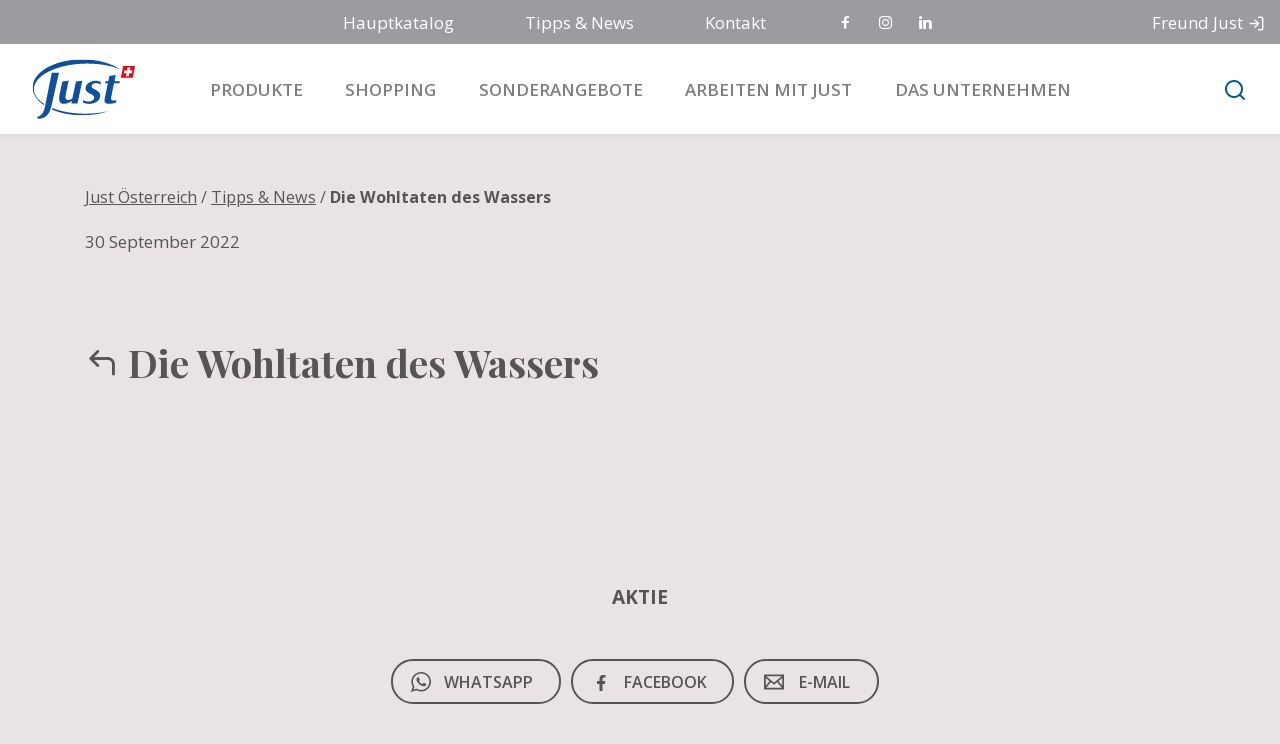

--- FILE ---
content_type: text/html; charset=UTF-8
request_url: https://www.justoesterreich.com/digital_kit/die-wohltaten-des-wassers
body_size: 19624
content:
<!DOCTYPE html>
<html lang="de-AT">

<head>
	<meta charset="UTF-8">
	<meta name="viewport" content="width=device-width,initial-scale=1,shrink-to-fit=no,viewport-fit=contain,user-scalable=no">
	<meta name="apple-mobile-web-app-capable" content="yes" />
	<link rel="profile" href="http://gmpg.org/xfn/11">
	<meta name="author" content="24 Consulting">
	<!-- Google Tag Manage Data Layer init -->
	<script>
		dataLayer = [];
	</script>
	<!-- End Google Tag Manage Data Layer init -->
	<!-- Google Tag Manager -->
    <script>(function(w,d,s,l,i){w[l]=w[l]||[];w[l].push({'gtm.start':
    new Date().getTime(),event:'gtm.js'});var f=d.getElementsByTagName(s)[0],
    j=d.createElement(s),dl=l!='dataLayer'?'&l='+l:'';j.async=true;j.src=
    'https://www.googletagmanager.com/gtm.js?id='+i+dl;f.parentNode.insertBefore(j,f);
    })(window,document,'script','dataLayer', 'GTM-P32ZP27');
    </script>
    <!-- End Google Tag Manager -->
    <meta name='robots' content='index, follow, max-image-preview:large, max-snippet:-1, max-video-preview:-1' />

	<!-- This site is optimized with the Yoast SEO plugin v26.7 - https://yoast.com/wordpress/plugins/seo/ -->
	<title>Die Wohltaten des Wassers - Just Österreich</title>
	<link rel="canonical" href="https://www.justoesterreich.com/digital_kit/die-wohltaten-des-wassers" />
	<meta property="og:locale" content="de_DE" />
	<meta property="og:type" content="article" />
	<meta property="og:title" content="Die Wohltaten des Wassers - Just Österreich" />
	<meta property="og:url" content="https://www.justoesterreich.com/digital_kit/die-wohltaten-des-wassers" />
	<meta property="og:site_name" content="Just Österreich" />
	<meta property="og:image" content="https://www.justoesterreich.com/wp-content/uploads/2023/09/just-homepage-mobile-au.jpg" />
	<meta property="og:image:width" content="800" />
	<meta property="og:image:height" content="694" />
	<meta property="og:image:type" content="image/jpeg" />
	<meta name="twitter:card" content="summary_large_image" />
	<script type="application/ld+json" class="yoast-schema-graph">{"@context":"https://schema.org","@graph":[{"@type":"WebPage","@id":"https://www.justoesterreich.com/digital_kit/die-wohltaten-des-wassers","url":"https://www.justoesterreich.com/digital_kit/die-wohltaten-des-wassers","name":"Die Wohltaten des Wassers - Just Österreich","isPartOf":{"@id":"https://www.justoesterreich.com/#website"},"datePublished":"2022-09-30T06:47:44+00:00","breadcrumb":{"@id":"https://www.justoesterreich.com/digital_kit/die-wohltaten-des-wassers#breadcrumb"},"inLanguage":"de-AT","potentialAction":[{"@type":"ReadAction","target":["https://www.justoesterreich.com/digital_kit/die-wohltaten-des-wassers"]}]},{"@type":"BreadcrumbList","@id":"https://www.justoesterreich.com/digital_kit/die-wohltaten-des-wassers#breadcrumb","itemListElement":[{"@type":"ListItem","position":1,"name":"Home","item":"https://www.justoesterreich.com/"},{"@type":"ListItem","position":2,"name":"Kit digitali","item":"https://www.justoesterreich.com/digital_kit"},{"@type":"ListItem","position":3,"name":"Die Wohltaten des Wassers"}]},{"@type":"WebSite","@id":"https://www.justoesterreich.com/#website","url":"https://www.justoesterreich.com/","name":"Just Österreich","description":"Kosmetikprodukte und Naturkosmetik seit 1930","publisher":{"@id":"https://www.justoesterreich.com/#organization"},"potentialAction":[{"@type":"SearchAction","target":{"@type":"EntryPoint","urlTemplate":"https://www.justoesterreich.com/?s={search_term_string}"},"query-input":{"@type":"PropertyValueSpecification","valueRequired":true,"valueName":"search_term_string"}}],"inLanguage":"de-AT"},{"@type":"Organization","@id":"https://www.justoesterreich.com/#organization","name":"Just Österreich","url":"https://www.justoesterreich.com/","logo":{"@type":"ImageObject","inLanguage":"de-AT","@id":"https://www.justoesterreich.com/#/schema/logo/image/","url":"https://www.justoesterreich.com/wp-content/uploads/2020/09/Logo-just-top.svg","contentUrl":"https://www.justoesterreich.com/wp-content/uploads/2020/09/Logo-just-top.svg","caption":"Just Österreich"},"image":{"@id":"https://www.justoesterreich.com/#/schema/logo/image/"}}]}</script>
	<!-- / Yoast SEO plugin. -->


<link rel='dns-prefetch' href='//maps.googleapis.com' />
<link rel='dns-prefetch' href='//cdn.jsdelivr.net' />
<link rel='dns-prefetch' href='//cdn.plyr.io' />
<link rel="alternate" type="application/rss+xml" title="Just Österreich &raquo; Feed" href="https://www.justoesterreich.com/feed" />
<link rel="alternate" type="application/rss+xml" title="Just Österreich &raquo; Kommentar-Feed" href="https://www.justoesterreich.com/comments/feed" />
<link rel="alternate" title="oEmbed (JSON)" type="application/json+oembed" href="https://www.justoesterreich.com/wp-json/oembed/1.0/embed?url=https%3A%2F%2Fwww.justoesterreich.com%2Fdigital_kit%2Fdie-wohltaten-des-wassers" />
<link rel="alternate" title="oEmbed (XML)" type="text/xml+oembed" href="https://www.justoesterreich.com/wp-json/oembed/1.0/embed?url=https%3A%2F%2Fwww.justoesterreich.com%2Fdigital_kit%2Fdie-wohltaten-des-wassers&#038;format=xml" />
<style id='wp-img-auto-sizes-contain-inline-css'>
img:is([sizes=auto i],[sizes^="auto," i]){contain-intrinsic-size:3000px 1500px}
/*# sourceURL=wp-img-auto-sizes-contain-inline-css */
</style>
<style id='wp-emoji-styles-inline-css'>

	img.wp-smiley, img.emoji {
		display: inline !important;
		border: none !important;
		box-shadow: none !important;
		height: 1em !important;
		width: 1em !important;
		margin: 0 0.07em !important;
		vertical-align: -0.1em !important;
		background: none !important;
		padding: 0 !important;
	}
/*# sourceURL=wp-emoji-styles-inline-css */
</style>
<style id='wp-block-library-inline-css'>
:root{--wp-block-synced-color:#7a00df;--wp-block-synced-color--rgb:122,0,223;--wp-bound-block-color:var(--wp-block-synced-color);--wp-editor-canvas-background:#ddd;--wp-admin-theme-color:#007cba;--wp-admin-theme-color--rgb:0,124,186;--wp-admin-theme-color-darker-10:#006ba1;--wp-admin-theme-color-darker-10--rgb:0,107,160.5;--wp-admin-theme-color-darker-20:#005a87;--wp-admin-theme-color-darker-20--rgb:0,90,135;--wp-admin-border-width-focus:2px}@media (min-resolution:192dpi){:root{--wp-admin-border-width-focus:1.5px}}.wp-element-button{cursor:pointer}:root .has-very-light-gray-background-color{background-color:#eee}:root .has-very-dark-gray-background-color{background-color:#313131}:root .has-very-light-gray-color{color:#eee}:root .has-very-dark-gray-color{color:#313131}:root .has-vivid-green-cyan-to-vivid-cyan-blue-gradient-background{background:linear-gradient(135deg,#00d084,#0693e3)}:root .has-purple-crush-gradient-background{background:linear-gradient(135deg,#34e2e4,#4721fb 50%,#ab1dfe)}:root .has-hazy-dawn-gradient-background{background:linear-gradient(135deg,#faaca8,#dad0ec)}:root .has-subdued-olive-gradient-background{background:linear-gradient(135deg,#fafae1,#67a671)}:root .has-atomic-cream-gradient-background{background:linear-gradient(135deg,#fdd79a,#004a59)}:root .has-nightshade-gradient-background{background:linear-gradient(135deg,#330968,#31cdcf)}:root .has-midnight-gradient-background{background:linear-gradient(135deg,#020381,#2874fc)}:root{--wp--preset--font-size--normal:16px;--wp--preset--font-size--huge:42px}.has-regular-font-size{font-size:1em}.has-larger-font-size{font-size:2.625em}.has-normal-font-size{font-size:var(--wp--preset--font-size--normal)}.has-huge-font-size{font-size:var(--wp--preset--font-size--huge)}.has-text-align-center{text-align:center}.has-text-align-left{text-align:left}.has-text-align-right{text-align:right}.has-fit-text{white-space:nowrap!important}#end-resizable-editor-section{display:none}.aligncenter{clear:both}.items-justified-left{justify-content:flex-start}.items-justified-center{justify-content:center}.items-justified-right{justify-content:flex-end}.items-justified-space-between{justify-content:space-between}.screen-reader-text{border:0;clip-path:inset(50%);height:1px;margin:-1px;overflow:hidden;padding:0;position:absolute;width:1px;word-wrap:normal!important}.screen-reader-text:focus{background-color:#ddd;clip-path:none;color:#444;display:block;font-size:1em;height:auto;left:5px;line-height:normal;padding:15px 23px 14px;text-decoration:none;top:5px;width:auto;z-index:100000}html :where(.has-border-color){border-style:solid}html :where([style*=border-top-color]){border-top-style:solid}html :where([style*=border-right-color]){border-right-style:solid}html :where([style*=border-bottom-color]){border-bottom-style:solid}html :where([style*=border-left-color]){border-left-style:solid}html :where([style*=border-width]){border-style:solid}html :where([style*=border-top-width]){border-top-style:solid}html :where([style*=border-right-width]){border-right-style:solid}html :where([style*=border-bottom-width]){border-bottom-style:solid}html :where([style*=border-left-width]){border-left-style:solid}html :where(img[class*=wp-image-]){height:auto;max-width:100%}:where(figure){margin:0 0 1em}html :where(.is-position-sticky){--wp-admin--admin-bar--position-offset:var(--wp-admin--admin-bar--height,0px)}@media screen and (max-width:600px){html :where(.is-position-sticky){--wp-admin--admin-bar--position-offset:0px}}

/*# sourceURL=wp-block-library-inline-css */
</style><style id='global-styles-inline-css'>
:root{--wp--preset--aspect-ratio--square: 1;--wp--preset--aspect-ratio--4-3: 4/3;--wp--preset--aspect-ratio--3-4: 3/4;--wp--preset--aspect-ratio--3-2: 3/2;--wp--preset--aspect-ratio--2-3: 2/3;--wp--preset--aspect-ratio--16-9: 16/9;--wp--preset--aspect-ratio--9-16: 9/16;--wp--preset--color--black: #000000;--wp--preset--color--cyan-bluish-gray: #abb8c3;--wp--preset--color--white: #ffffff;--wp--preset--color--pale-pink: #f78da7;--wp--preset--color--vivid-red: #cf2e2e;--wp--preset--color--luminous-vivid-orange: #ff6900;--wp--preset--color--luminous-vivid-amber: #fcb900;--wp--preset--color--light-green-cyan: #7bdcb5;--wp--preset--color--vivid-green-cyan: #00d084;--wp--preset--color--pale-cyan-blue: #8ed1fc;--wp--preset--color--vivid-cyan-blue: #0693e3;--wp--preset--color--vivid-purple: #9b51e0;--wp--preset--gradient--vivid-cyan-blue-to-vivid-purple: linear-gradient(135deg,rgb(6,147,227) 0%,rgb(155,81,224) 100%);--wp--preset--gradient--light-green-cyan-to-vivid-green-cyan: linear-gradient(135deg,rgb(122,220,180) 0%,rgb(0,208,130) 100%);--wp--preset--gradient--luminous-vivid-amber-to-luminous-vivid-orange: linear-gradient(135deg,rgb(252,185,0) 0%,rgb(255,105,0) 100%);--wp--preset--gradient--luminous-vivid-orange-to-vivid-red: linear-gradient(135deg,rgb(255,105,0) 0%,rgb(207,46,46) 100%);--wp--preset--gradient--very-light-gray-to-cyan-bluish-gray: linear-gradient(135deg,rgb(238,238,238) 0%,rgb(169,184,195) 100%);--wp--preset--gradient--cool-to-warm-spectrum: linear-gradient(135deg,rgb(74,234,220) 0%,rgb(151,120,209) 20%,rgb(207,42,186) 40%,rgb(238,44,130) 60%,rgb(251,105,98) 80%,rgb(254,248,76) 100%);--wp--preset--gradient--blush-light-purple: linear-gradient(135deg,rgb(255,206,236) 0%,rgb(152,150,240) 100%);--wp--preset--gradient--blush-bordeaux: linear-gradient(135deg,rgb(254,205,165) 0%,rgb(254,45,45) 50%,rgb(107,0,62) 100%);--wp--preset--gradient--luminous-dusk: linear-gradient(135deg,rgb(255,203,112) 0%,rgb(199,81,192) 50%,rgb(65,88,208) 100%);--wp--preset--gradient--pale-ocean: linear-gradient(135deg,rgb(255,245,203) 0%,rgb(182,227,212) 50%,rgb(51,167,181) 100%);--wp--preset--gradient--electric-grass: linear-gradient(135deg,rgb(202,248,128) 0%,rgb(113,206,126) 100%);--wp--preset--gradient--midnight: linear-gradient(135deg,rgb(2,3,129) 0%,rgb(40,116,252) 100%);--wp--preset--font-size--small: 13px;--wp--preset--font-size--medium: 20px;--wp--preset--font-size--large: 36px;--wp--preset--font-size--x-large: 42px;--wp--preset--spacing--20: 0.44rem;--wp--preset--spacing--30: 0.67rem;--wp--preset--spacing--40: 1rem;--wp--preset--spacing--50: 1.5rem;--wp--preset--spacing--60: 2.25rem;--wp--preset--spacing--70: 3.38rem;--wp--preset--spacing--80: 5.06rem;--wp--preset--shadow--natural: 6px 6px 9px rgba(0, 0, 0, 0.2);--wp--preset--shadow--deep: 12px 12px 50px rgba(0, 0, 0, 0.4);--wp--preset--shadow--sharp: 6px 6px 0px rgba(0, 0, 0, 0.2);--wp--preset--shadow--outlined: 6px 6px 0px -3px rgb(255, 255, 255), 6px 6px rgb(0, 0, 0);--wp--preset--shadow--crisp: 6px 6px 0px rgb(0, 0, 0);}:where(.is-layout-flex){gap: 0.5em;}:where(.is-layout-grid){gap: 0.5em;}body .is-layout-flex{display: flex;}.is-layout-flex{flex-wrap: wrap;align-items: center;}.is-layout-flex > :is(*, div){margin: 0;}body .is-layout-grid{display: grid;}.is-layout-grid > :is(*, div){margin: 0;}:where(.wp-block-columns.is-layout-flex){gap: 2em;}:where(.wp-block-columns.is-layout-grid){gap: 2em;}:where(.wp-block-post-template.is-layout-flex){gap: 1.25em;}:where(.wp-block-post-template.is-layout-grid){gap: 1.25em;}.has-black-color{color: var(--wp--preset--color--black) !important;}.has-cyan-bluish-gray-color{color: var(--wp--preset--color--cyan-bluish-gray) !important;}.has-white-color{color: var(--wp--preset--color--white) !important;}.has-pale-pink-color{color: var(--wp--preset--color--pale-pink) !important;}.has-vivid-red-color{color: var(--wp--preset--color--vivid-red) !important;}.has-luminous-vivid-orange-color{color: var(--wp--preset--color--luminous-vivid-orange) !important;}.has-luminous-vivid-amber-color{color: var(--wp--preset--color--luminous-vivid-amber) !important;}.has-light-green-cyan-color{color: var(--wp--preset--color--light-green-cyan) !important;}.has-vivid-green-cyan-color{color: var(--wp--preset--color--vivid-green-cyan) !important;}.has-pale-cyan-blue-color{color: var(--wp--preset--color--pale-cyan-blue) !important;}.has-vivid-cyan-blue-color{color: var(--wp--preset--color--vivid-cyan-blue) !important;}.has-vivid-purple-color{color: var(--wp--preset--color--vivid-purple) !important;}.has-black-background-color{background-color: var(--wp--preset--color--black) !important;}.has-cyan-bluish-gray-background-color{background-color: var(--wp--preset--color--cyan-bluish-gray) !important;}.has-white-background-color{background-color: var(--wp--preset--color--white) !important;}.has-pale-pink-background-color{background-color: var(--wp--preset--color--pale-pink) !important;}.has-vivid-red-background-color{background-color: var(--wp--preset--color--vivid-red) !important;}.has-luminous-vivid-orange-background-color{background-color: var(--wp--preset--color--luminous-vivid-orange) !important;}.has-luminous-vivid-amber-background-color{background-color: var(--wp--preset--color--luminous-vivid-amber) !important;}.has-light-green-cyan-background-color{background-color: var(--wp--preset--color--light-green-cyan) !important;}.has-vivid-green-cyan-background-color{background-color: var(--wp--preset--color--vivid-green-cyan) !important;}.has-pale-cyan-blue-background-color{background-color: var(--wp--preset--color--pale-cyan-blue) !important;}.has-vivid-cyan-blue-background-color{background-color: var(--wp--preset--color--vivid-cyan-blue) !important;}.has-vivid-purple-background-color{background-color: var(--wp--preset--color--vivid-purple) !important;}.has-black-border-color{border-color: var(--wp--preset--color--black) !important;}.has-cyan-bluish-gray-border-color{border-color: var(--wp--preset--color--cyan-bluish-gray) !important;}.has-white-border-color{border-color: var(--wp--preset--color--white) !important;}.has-pale-pink-border-color{border-color: var(--wp--preset--color--pale-pink) !important;}.has-vivid-red-border-color{border-color: var(--wp--preset--color--vivid-red) !important;}.has-luminous-vivid-orange-border-color{border-color: var(--wp--preset--color--luminous-vivid-orange) !important;}.has-luminous-vivid-amber-border-color{border-color: var(--wp--preset--color--luminous-vivid-amber) !important;}.has-light-green-cyan-border-color{border-color: var(--wp--preset--color--light-green-cyan) !important;}.has-vivid-green-cyan-border-color{border-color: var(--wp--preset--color--vivid-green-cyan) !important;}.has-pale-cyan-blue-border-color{border-color: var(--wp--preset--color--pale-cyan-blue) !important;}.has-vivid-cyan-blue-border-color{border-color: var(--wp--preset--color--vivid-cyan-blue) !important;}.has-vivid-purple-border-color{border-color: var(--wp--preset--color--vivid-purple) !important;}.has-vivid-cyan-blue-to-vivid-purple-gradient-background{background: var(--wp--preset--gradient--vivid-cyan-blue-to-vivid-purple) !important;}.has-light-green-cyan-to-vivid-green-cyan-gradient-background{background: var(--wp--preset--gradient--light-green-cyan-to-vivid-green-cyan) !important;}.has-luminous-vivid-amber-to-luminous-vivid-orange-gradient-background{background: var(--wp--preset--gradient--luminous-vivid-amber-to-luminous-vivid-orange) !important;}.has-luminous-vivid-orange-to-vivid-red-gradient-background{background: var(--wp--preset--gradient--luminous-vivid-orange-to-vivid-red) !important;}.has-very-light-gray-to-cyan-bluish-gray-gradient-background{background: var(--wp--preset--gradient--very-light-gray-to-cyan-bluish-gray) !important;}.has-cool-to-warm-spectrum-gradient-background{background: var(--wp--preset--gradient--cool-to-warm-spectrum) !important;}.has-blush-light-purple-gradient-background{background: var(--wp--preset--gradient--blush-light-purple) !important;}.has-blush-bordeaux-gradient-background{background: var(--wp--preset--gradient--blush-bordeaux) !important;}.has-luminous-dusk-gradient-background{background: var(--wp--preset--gradient--luminous-dusk) !important;}.has-pale-ocean-gradient-background{background: var(--wp--preset--gradient--pale-ocean) !important;}.has-electric-grass-gradient-background{background: var(--wp--preset--gradient--electric-grass) !important;}.has-midnight-gradient-background{background: var(--wp--preset--gradient--midnight) !important;}.has-small-font-size{font-size: var(--wp--preset--font-size--small) !important;}.has-medium-font-size{font-size: var(--wp--preset--font-size--medium) !important;}.has-large-font-size{font-size: var(--wp--preset--font-size--large) !important;}.has-x-large-font-size{font-size: var(--wp--preset--font-size--x-large) !important;}
/*# sourceURL=global-styles-inline-css */
</style>

<style id='classic-theme-styles-inline-css'>
/*! This file is auto-generated */
.wp-block-button__link{color:#fff;background-color:#32373c;border-radius:9999px;box-shadow:none;text-decoration:none;padding:calc(.667em + 2px) calc(1.333em + 2px);font-size:1.125em}.wp-block-file__button{background:#32373c;color:#fff;text-decoration:none}
/*# sourceURL=/wp-includes/css/classic-themes.min.css */
</style>
<link rel='stylesheet' id='wp-components-css' href='https://www.justoesterreich.com/wp-includes/css/dist/components/style.min.css?ver=6.9' media='all' />
<link rel='stylesheet' id='wp-preferences-css' href='https://www.justoesterreich.com/wp-includes/css/dist/preferences/style.min.css?ver=6.9' media='all' />
<link rel='stylesheet' id='wp-block-editor-css' href='https://www.justoesterreich.com/wp-includes/css/dist/block-editor/style.min.css?ver=6.9' media='all' />
<link rel='stylesheet' id='popup-maker-block-library-style-css' href='https://www.justoesterreich.com/wp-content/plugins/popup-maker/dist/packages/block-library-style.css?ver=dbea705cfafe089d65f1' media='all' />
<link rel='stylesheet' id='mailup-css' href='https://www.justoesterreich.com/wp-content/plugins/mailup-email-and-newsletter-subscription-form/public/css/mailup-public.css?ver=1.2.7' media='all' />
<link rel='stylesheet' id='gwaa-style-css' href='https://www.justoesterreich.com/wp-content/themes/just/inc/libs/cf7-google-autocomplete/assets/css/style.css?ver=1.1.0' media='all' />
<link rel='stylesheet' id='swal-style-css' href='https://cdn.jsdelivr.net/npm/sweetalert2@11.7.2/dist/sweetalert2.min.css?ver=11.7.2' media='all' />
<link rel='stylesheet' id='plyr-css' href='https://cdn.plyr.io/3.6.2/plyr.css?ver=3.6.2' media='all' />
<link rel='stylesheet' id='glightbox-css' href='https://cdn.jsdelivr.net/gh/mcstudios/glightbox@3.0.3/dist/css/glightbox.min.css?ver=1768821242' media='all' />
<link rel='stylesheet' id='owl-carousel-css' href='https://www.justoesterreich.com/wp-content/themes/just/frontend/css/libs/owl.carousel.min.css?ver=2.3.4' media='all' />
<link rel='stylesheet' id='owl-carousel-theme-default-css' href='https://www.justoesterreich.com/wp-content/themes/just/frontend/css/libs/owl.theme.default.min.css?ver=2.3.4' media='all' />
<link rel='stylesheet' id='understrap-styles-css' href='https://www.justoesterreich.com/wp-content/themes/just/dist/css/atf.min.css?ver=0.1.0.1765971883' media='all' />
<link rel='stylesheet' id='js_composer_custom_css-css' href='//www.justoesterreich.com/wp-content/uploads/js_composer/custom.css?ver=8.6.1' media='all' />
<script src="https://www.justoesterreich.com/wp-includes/js/jquery/jquery.min.js?ver=3.7.1" id="jquery-core-js"></script>
<script src="https://www.justoesterreich.com/wp-includes/js/jquery/jquery-migrate.min.js?ver=3.4.1" id="jquery-migrate-js"></script>
<script src="https://www.justoesterreich.com/wp-content/plugins/mailup-email-and-newsletter-subscription-form/admin/js/jquery.validate.min.js?ver=1.19.5" id="mailup_validate-js"></script>
<script src="https://www.justoesterreich.com/wp-content/plugins/mailup-email-and-newsletter-subscription-form/admin/js/localization/messages_de.js?ver=1.19.5" id="mailup_validate_loc_de-js"></script>
<script id="mailup-js-extra">
var mailup_params = {"ajax_url":"https://www.justoesterreich.com/wp-admin/admin-ajax.php","ajaxNonce":"3a7530e364"};
//# sourceURL=mailup-js-extra
</script>
<script src="https://www.justoesterreich.com/wp-content/plugins/mailup-email-and-newsletter-subscription-form/public/js/mailup-public.js?ver=1.2.7" id="mailup-js"></script>
<script></script><link rel="https://api.w.org/" href="https://www.justoesterreich.com/wp-json/" /><link rel="alternate" title="JSON" type="application/json" href="https://www.justoesterreich.com/wp-json/wp/v2/digital_kit/5397" /><link rel="EditURI" type="application/rsd+xml" title="RSD" href="https://www.justoesterreich.com/xmlrpc.php?rsd" />
<meta name="generator" content="WordPress 6.9" />
<link rel='shortlink' href='https://www.justoesterreich.com/?p=5397' />
<meta name="mobile-web-app-capable" content="yes">
<meta name="apple-mobile-web-app-capable" content="yes">
<meta name="apple-mobile-web-app-title" content="Just Österreich - Kosmetikprodukte und Naturkosmetik seit 1930">
<meta name="generator" content="Powered by WPBakery Page Builder - drag and drop page builder for WordPress."/>
<link rel="icon" href="https://www.justoesterreich.com/wp-content/uploads/2020/09/cropped-logo_512x512-32x32.png" sizes="32x32" />
<link rel="icon" href="https://www.justoesterreich.com/wp-content/uploads/2020/09/cropped-logo_512x512-192x192.png" sizes="192x192" />
<link rel="apple-touch-icon" href="https://www.justoesterreich.com/wp-content/uploads/2020/09/cropped-logo_512x512-180x180.png" />
<meta name="msapplication-TileImage" content="https://www.justoesterreich.com/wp-content/uploads/2020/09/cropped-logo_512x512-270x270.png" />
		<style id="wp-custom-css">
			body {
accent-color: #1c2c54;
}
img {
pointer-events:none;
}
a.iubenda-tp-btn.iubenda-cs-preferences-link {
	display: none !important;
	opacity: 0 !important;
}
#error-404-wrapper .content-area {display:inline-block}

#wrapper-footer .privacy-link {font-size: clamp(0.6875rem, 0.6648rem + 0.1136vw, 0.75rem);}


p.wpcr3_no_reviews {text-align:center}

/* add-on radio options per form lavora con noi */

.wpcf7-form-control-wrap.privacy {margin-top:25px;}
.wpcf7-form-control-wrap.riferimento
{
    margin-bottom: 0;
	margin-top:10px;
    display: block;
    font-size: 13px;
}

.wpcf7-form-control-wrap.riferimento .wpcf7-checkbox .wpcf7-list-item .wpcf7-list-item-label {margin-left:5px}

.wpcf7-form-control-wrap.riferimento .wpcf7-checkbox .wpcf7-list-item,
.wpcf7-form-control-wrap.riferimento .wpcf7-radio .wpcf7-list-item {
    display: inline-block;
    margin-right: 050;
	  width:50%
}

@media (min-width:950px) {
.wpcf7-form-control-wrap.riferimento .wpcf7-checkbox .wpcf7-list-item,
.wpcf7-form-control-wrap.riferimento .wpcf7-radio .wpcf7-list-item {
	  width:33.333%;
}
}

.wpcf7-form-control-wrap.riferimento .wpcf7-checkbox label,
.wpcf7-form-control-wrap.riferimento .wpcf7-radio label {
    display: flex;
    align-content: center;
    align-items: center;
}	
	
label.riferimento {
    color: #999;
    line-height: 1.2;
    display: block;
    width: 100%;
    margin-bottom: 0;
    font-size: 14px;	
}	

.pum-container.pum-responsive img {
    width: 100%;
    min-height: 20rem;
    object-fit: cover;
}

#newsletter-footer .socials a {
	margin: 0 15px;
}

@media (max-width: 991.98px){
#wrapper-navbar .navbar #mobileNavbarNavDropdown #mobile-menu .nav-item.social {
    padding: 0;
    position: relative;
    width: 33.3333%;
    display: inline;
    text-align: center;
    height: 66px;
		margin: 0;
    border: 0;
    float: left;
	background-color: #dcdbdb;
}	
}

#wrapper-navbar .navbar #mobileNavbarNavDropdown #mobile-menu .nav-item.policy {
	width: 50%;
	margin-right: 0;
	float: left;
	min-height: 85px;
	padding: 15px;
}




/* codice popup newsletter Gennaio 2026 */

#mupwp-form-title {
   margin-bottom: 26px;
}

    #mpwp-container label {
        position: relative;
        display: inline-block;
        margin: 0;
    }

#mupwp-form-fields {
	display: flex;
	flex-direction: column;
	row-gap: 26px;
}

    #mupwp-form-fields .mupwp-form-field {
         display: flex;
         flex-direction: column;
			margin: 0;
    }

    #mupwp-form-fields .mupwp-form-field input {
           border-bottom: 1px solid #e0e0e0;
           display: block;
           padding: 10px 0 5px;
           width: 100%;
     }

    #mupwp-form-fields .mupwp-form-field label:after {
         content: "*";
         margin-left: 4px;
         color: red;
    }

    #mupwp-form-save {
			display: block;
			width: 100%;
			border-width: 2px !important;
			border-radius: 100px !important;
			padding: .5rem 3rem !important;
			text-transform: uppercase;
			border-color: #1c2c54;
			border-style: solid;
			font-weight: 600;
			font-size: 16px !important;
			background-color: rgba(0, 0, 0, 0);
    }

#mpwp-container .label.terms {
	display: block;
	margin-bottom: 3px;
	padding-left: 30px;
}

#mupwp-form-terms .mupwp-form-term label input {
	height: 0;
	width: 0;
	position: absolute;
	top: 0;
}

#mupwp-form-terms .mupwp-form-term label input:before {
	content: "";
	display: block;
	width: 20px;
	height: 20px;
	position: absolute;
	top: 3px;
	left: -30px;
	border: 2px solid #1c2c54;
}

#mupwp-form-terms .mupwp-form-term label input:checked:after, #mupwp-form-terms .mupwp-form-term label input:checked:after {
	font-family: "Icon-webJust";
	content: '\e90b';
	display: block;
	width: 15px;
	height: 15px;
	position: absolute;
	top: 1px;
	left: -27px;
	color: #1c2c54;
	font-weight: bold;
}

#mupwp-form-submit-container {
    display: flex;
    width: 100%;
    position: relative;
    flex-direction: column;
}

#mpwp-container .ajax-loader {
	display: none;
	margin: 16px auto;
}

#mpwp-container .ajax-loader.active {
	display: block;
}

#mpwp-container .feedback {
	background-color: rgba(28, 44, 84, .8);
	color: #fff;
	padding: .5rem;
	width: 100%;
	position: relative;
	font-size: 95%;
	margin-top: 12px;
}


		</style>
		<noscript><style> .wpb_animate_when_almost_visible { opacity: 1; }</style></noscript>	<link rel="alternate" href="https://www.justoesterreich.com" hreflang="de-at" />
	<link rel="alternate" href="https://www.naturaljust.si" hreflang="sl-si" />
	<link rel="alternate" href="https://www.just.hr" hreflang="hr-hr" />
	<link rel="alternate" href="https://www.just.it" hreflang="it-it" />
	<link rel="alternate" href="https://www.justiberia.es" hreflang="es-es" />
	<link rel="apple-touch-icon" sizes="180x180" href="/wp-content/themes/just/assets/images/icons/apple-touch-icon.png">
	<link rel="icon" type="image/png" sizes="32x32" href="/wp-content/themes/just/assets/images/icons/favicon-32x32.png">
	<link rel="icon" type="image/png" sizes="16x16" href="/wp-content/themes/just/assets/images/icons/favicon-16x16.png">
	<link rel="manifest" href="/wp-content/themes/just/assets/images/icons/site.webmanifest">
	<link rel="mask-icon" href="/wp-content/themes/just/assets/images/icons/safari-pinned-tab.svg" color="#005daa">
	<link rel="shortcut icon" href="/wp-content/themes/just/assets/images/icons/favicon.ico">
	<meta name="apple-mobile-web-app-title" content="Just">
	<meta name="application-name" content="Just">
	<meta name="msapplication-TileColor" content="#ffffff">
	<meta name="msapplication-config" content="/wp-content/themes/just/assets/images/icons/browserconfig.xml">
	<meta name="theme-color" content="#ffffff">
	<meta property="og:video" content="https://justoesterreich.com/wp-content/themes/just/assets/video/just_meta.mp4" />
	<meta property="og:video:type" content="video/mp4" />
	<meta property="og:video:width" content="800" />
	<meta property="og:video:height" content="450" />
	<meta name="facebook-domain-verification" content="sq91k4dtvqkuxpd86qf2o9ngzu53pu" />
<style id='mupwp-inline-style-inline-css'>
     /* Main container*/
	#mpwp-container {

	}
    /* Form content container */
	#mupwp-form-content {

	}

    /* The <form> */
	#mupwp-form {

	}

    /* The form title */
	#mupwp-form-title {

	}

    /* The form description */
	#mupwp-form-description {

	}

    /* Fields container */
	#mupwp-form-fields {

	}

    /*Single field container*/
    #mupwp-form-fields .mupwp-form-field {

    }

    /* Terms and Conditions container */
	#mupwp-form-terms {

	}

    /* Single terms and condition container*/
	#mupwp-form-terms .mupwp-form-term {

	}

    /*Used for terms and conditions font size. Default = 0.85 rem*/
    #mpwp-container .label.terms.small-font {

    }

    /*Submit form, ajax loader and form messages container*/
    #mupwp-form-submit-container {

    }

    /*Submit button*/
    #mupwp-form-save {

    }
	
/*# sourceURL=mupwp-inline-style-inline-css */
</style>
</head>
<script>
	function GoogleMapsCallBack() {
		console.log('Google Maps API Loaded.')
	}
</script>

<body oncontextmenu="return false;" class="wp-singular digital_kit-template-default single single-digital_kit postid-5397 wp-custom-logo wp-embed-responsive wp-theme-just group-blog wpb-js-composer js-comp-ver-8.6.1 vc_responsive" itemscope itemtype="http://schema.org/WebSite">
<div class="site" id="page">
	<!-- ******************* The Sidebar Area ******************* -->
	<nav id="sidebar">
		<div id="sidebar-contacts">
	<div class="sidebar-contacts-content text-center">
		<button class="closeSidebar">
			<span class="icon-close"></span>
		</button>
		<h3 class="h2">Wie können wir Ihnen helfen?</h3>
		<p>Wählen Sie den Bereich aus, der Sie interessiert, und füllen Sie das Formular aus. Wir werden Ihnen so schnell wie möglich eine Antwort geben! Danke schön.</p>
	</div>
	<ul class="nav nav-tabs" id="sidebar-contacts-tabs" role="tablist">
		<li class="nav-item d-none" role="presentation">
			<a class="nav-link" data-ref="general" href="#general-tab" role="tab" aria-controls="general-tab" aria-selected="false"></a>
		</li>
					<li class="nav-item text-center" role="presentation">
				<a class="nav-link" data-ref="info" rel="Contatto" href="#info-tab" role="tab" aria-controls="info-tab" aria-selected="false">
					<span class="tab-icon icon-info"></span>
					<span class="tab-label">Mehr Informationen</span>
				</a>
			</li>
							<li class="nav-item text-center" role="presentation">
				<a class="nav-link" data-ref="product" rel="Acquisto" href="#how-to-buy-tab" role="tab" aria-controls="how-to-buy-tab" aria-selected="false">
					<span class="tab-icon icon-shopping-bag"></span>
					<span class="tab-label">Wo erhältlich</span>
				</a>
			</li>
							<li class="nav-item text-center" role="presentation">
				<a class="nav-link" data-ref="consulente" rel="Lavora con noi" href="#become-consultant-tab" role="tab" aria-controls="become-consultant-tab" aria-selected="false">
					<span class="tab-icon icon-user"></span>
					<span class="tab-label">Werden Sie Berater</span>
				</a>
			</li>
			</ul>
	<div class="tab-content" id="sidebar-contacts-tabs-content">
		<div class="tab-pane fade text-center" id="general-tab" data-ref="general" role="tabpanel" aria-labelledby="general-tab">
			<p>Lassen Sie sich von der Erfahrung von Just Consultants leiten und entdecken Sie die außergewöhnliche Qualität der Just-Produkte.</p>
			<a rel="acquisto" href="/shopping" class="btn btn-outline-primary my-4">SHOPPING</a>
			<p>Für Sie viele Möglichkeiten, Ihr Privat- und Berufsleben zu bereichern. Der Einstieg ist einfach. Warum probieren Sie es nicht einmal aus?</p>
			<a rel="lavora con noi" href="/arbeiten-mit-just/der-beruf" class="btn btn-outline-primary my-4">ARBEITE MIT UNS</a>
		</div>
					<div class="tab-pane fade" id="info-tab" data-ref="info" role="tabpanel" aria-labelledby="info-tab">
				<h3>Mehr Informationen</h3>
				
<div class="wpcf7 no-js" id="wpcf7-f5845-o1" lang="en-US" dir="ltr" data-wpcf7-id="5845">
<div class="screen-reader-response"><p role="status" aria-live="polite" aria-atomic="true"></p> <ul></ul></div>
<form action="/digital_kit/die-wohltaten-des-wassers#wpcf7-f5845-o1" method="post" class="wpcf7-form init wpcf7-acceptance-as-validation" aria-label="Contact form" novalidate="novalidate" data-status="init">
<fieldset class="hidden-fields-container"><input type="hidden" name="_wpcf7" value="5845" /><input type="hidden" name="_wpcf7_version" value="6.1.4" /><input type="hidden" name="_wpcf7_locale" value="en_US" /><input type="hidden" name="_wpcf7_unit_tag" value="wpcf7-f5845-o1" /><input type="hidden" name="_wpcf7_container_post" value="0" /><input type="hidden" name="_wpcf7_posted_data_hash" value="" /><input type="hidden" name="_wpcf7_recaptcha_response" value="" />
</fieldset>
<div class="row mt-3">
	<p><input type="hidden" name="contact-type" value="prodotto" />
	</p>
	<div class="col-md-6">
		<div class="wrap-input100 use-floating-validation-tip">
			<p><span class="wpcf7-form-control-wrap" data-name="username"><input size="40" maxlength="400" class="wpcf7-form-control wpcf7-text wpcf7-validates-as-required input100" aria-required="true" aria-invalid="false" value="" type="text" name="username" /></span><span class="focus-input100" data-placeholder="Vorname"></span>
			</p>
		</div>
	</div>
	<div class="col-md-6">
		<div class="wrap-input100 use-floating-validation-tip">
			<p><span class="wpcf7-form-control-wrap" data-name="usersurname"><input size="40" maxlength="400" class="wpcf7-form-control wpcf7-text wpcf7-validates-as-required input100" aria-required="true" aria-invalid="false" value="" type="text" name="usersurname" /></span><span class="focus-input100" data-placeholder="Nachname"></span>
			</p>
		</div>
	</div>
	<div class="col-md-12">
		<p>		<div class="mb-4 autocomplete-info-contatto-sidebar-gwaa-wrapper">
			<div class="wrap-input100 use-floating-validation-tip mb-0 autocomplete-input-wrapper">
				<p>
					<span class="wpcf7-form-control-wrap" data-name="autocomplete-info-contatto-sidebar">
						<input size="40" class="wpcf7-form-control wpcf7-gmautocomplete wpcf7-validates-as-required gmautocomplete wpcf7-validates-as-required  wpcf7-form-control wpcf7-text input100" aria-required="true" aria-invalid="false" type="text" autocomplete="off" name="autocomplete-info-contatto-sidebar" placeholder="">
					</span>
					<span class="focus-input100" data-placeholder="Geben Sie die vollständige Adresse ein: Postleitzahl, Stadt und Provinz *"></span>
				</p>
			</div>
			<div id="autocomplete-info-contatto-sidebar_info-wrapper" class="gwaa-info-wrapper">
				<div class="row">
																<div class="col-12">
							<div class="wrap-input100">
								<input placeholder="Stadt" type="text" readonly id="autocomplete-info-contatto-sidebar_locality" name="usertown" />
							</div>
						</div>
																<div class="col-md-12">
							<div class="wrap-input100">
								<input placeholder="Provinz" type="text" readonly id="autocomplete-info-contatto-sidebar_state" name="userprovince" />
							</div>
						</div>
																<div class="col-md-6">
							<div class="wrap-input100">
								<input placeholder="Bundesland" type="text" readonly id="autocomplete-info-contatto-sidebar_region" name="userregion" />
							</div>
						</div>
																<div class="col-md-6">
							<div class="wrap-input100">
								<input required id="autocomplete-info-contatto-sidebar_postcode" placeholder="Postleitzahl" type="text" name="usercap" class="wpcf7-form-control wpcf7-text wpcf7-validates-as-required" aria-required="true" maxlength="5" readonly autocomplete="off">
							</div>
						</div>
														</div>
			</div>
		</div>
		
		</p>
	</div>
	<div class="col-12">
		<div class="wrap-input100 use-floating-validation-tip wpcf7-form-control-has-icon">
			<p><i class="icon-phone"></i><span class="wpcf7-form-control-wrap" data-name="userphone"><input size="40" maxlength="15" class="wpcf7-form-control wpcf7-tel wpcf7-validates-as-required wpcf7-text wpcf7-validates-as-tel input100" aria-required="true" aria-invalid="false" value="" type="tel" name="userphone" /></span><span class="focus-input100" data-placeholder="Telefon"></span>
			</p>
		</div>
	</div>
	<div class="col-12">
		<div class="wrap-input100 use-floating-validation-tip wpcf7-form-control-has-icon">
			<p><i class="icon-mail"></i><span class="wpcf7-form-control-wrap" data-name="useremail"><input size="40" maxlength="400" class="wpcf7-form-control wpcf7-email wpcf7-text wpcf7-validates-as-email input100" aria-invalid="false" value="" type="email" name="useremail" /></span><span class="focus-input100" data-placeholder="E-mail"></span>
			</p>
		</div>
	</div>
	<div class="col-12">
		<div class="wrap-input100 use-floating-validation-tip">
			<p><span class="wpcf7-form-control-wrap" data-name="userhours"><select class="wpcf7-form-control wpcf7-select wpcf7-validates-as-required input100" aria-required="true" aria-invalid="false" name="userhours"><option value=""></option><option value="Vormittags">Vormittags</option><option value="Nachmittags">Nachmittags</option><option value="Abends">Abends</option><option value="Zu den Essenszeiten">Zu den Essenszeiten</option></select></span><span class="focus-input100" data-placeholder="Tageszeit, zu der Sie kontaktiert werden möchten:"></span>
			</p>
		</div>
	</div>
	<div class="col-12 small">
		<p><span class="wpcf7-form-control-wrap" data-name="privacy"><span class="wpcf7-form-control wpcf7-acceptance"><span class="wpcf7-list-item"><label><input type="checkbox" name="privacy" value="1" aria-invalid="false" /><span class="wpcf7-list-item-label">Durch das Absenden dieser Mitteilung erteile ich meine Einwilligung zur Verarbeitung meiner personenbezogenen Daten. <a target="_blank" href="/informationen-zum-datenschutz-kontaktieren-sie-uns"><b>Datenschutzerklärung</b></a></span></label></span></span></span><br />
<span class="wpcf7-form-control-wrap" data-name="treatment"><span class="wpcf7-form-control wpcf7-acceptance optional"><span class="wpcf7-list-item"><label><input type="checkbox" name="treatment" value="1" aria-invalid="false" /><span class="wpcf7-list-item-label">Mit der Absendung meiner Mitteilung erteile ich meine Einwilligung zur Verarbeitung meiner <a target="_blank" href="/datenschutzhinweise-newsletter"><b>personenbezogen Daten</b></a></span></label></span></span></span>
		</p>
	</div>
</div>
<p><input class="wpcf7-form-control wpcf7-submit has-spinner" type="submit" value="Absenden" />
</p><input type='hidden' class='wpcf7-pum' value='{"closepopup":false,"closedelay":0,"openpopup":false,"openpopup_id":0}' /><div class="wpcf7-response-output" aria-hidden="true"></div>
</form>
</div>
			</div>
							<div class="tab-pane fade" id="how-to-buy-tab" data-ref="product" role="tabpanel" aria-labelledby="how-to-buy-tab">
				<h3>Wie kauft man</h3>
				
<div class="wpcf7 no-js" id="wpcf7-f5844-o2" lang="en-US" dir="ltr" data-wpcf7-id="5844">
<div class="screen-reader-response"><p role="status" aria-live="polite" aria-atomic="true"></p> <ul></ul></div>
<form action="/digital_kit/die-wohltaten-des-wassers#wpcf7-f5844-o2" method="post" class="wpcf7-form init wpcf7-acceptance-as-validation" aria-label="Contact form" novalidate="novalidate" data-status="init">
<fieldset class="hidden-fields-container"><input type="hidden" name="_wpcf7" value="5844" /><input type="hidden" name="_wpcf7_version" value="6.1.4" /><input type="hidden" name="_wpcf7_locale" value="en_US" /><input type="hidden" name="_wpcf7_unit_tag" value="wpcf7-f5844-o2" /><input type="hidden" name="_wpcf7_container_post" value="0" /><input type="hidden" name="_wpcf7_posted_data_hash" value="" /><input type="hidden" name="_wpcf7_recaptcha_response" value="" />
</fieldset>
<div class="row mt-3">
	<p><input type="hidden" name="contact-type" value="party" />
	</p>
	<div class="col-md-6">
		<div class="wrap-input100 use-floating-validation-tip">
			<p><span class="wpcf7-form-control-wrap" data-name="username"><input size="40" maxlength="400" class="wpcf7-form-control wpcf7-text wpcf7-validates-as-required input100" aria-required="true" aria-invalid="false" value="" type="text" name="username" /></span><span class="focus-input100" data-placeholder="Vorname"></span>
			</p>
		</div>
	</div>
	<div class="col-md-6">
		<div class="wrap-input100 use-floating-validation-tip">
			<p><span class="wpcf7-form-control-wrap" data-name="usersurname"><input size="40" maxlength="400" class="wpcf7-form-control wpcf7-text wpcf7-validates-as-required input100" aria-required="true" aria-invalid="false" value="" type="text" name="usersurname" /></span><span class="focus-input100" data-placeholder="Nachname"></span>
			</p>
		</div>
	</div>
	<div class="col-md-12">
		<p>		<div class="mb-4 autocomplete-come-acquistare-sidebar-gwaa-wrapper">
			<div class="wrap-input100 use-floating-validation-tip mb-0 autocomplete-input-wrapper">
				<p>
					<span class="wpcf7-form-control-wrap" data-name="autocomplete-come-acquistare-sidebar">
						<input size="40" class="wpcf7-form-control wpcf7-gmautocomplete wpcf7-validates-as-required gmautocomplete wpcf7-validates-as-required  wpcf7-form-control wpcf7-text input100" aria-required="true" aria-invalid="false" type="text" autocomplete="off" name="autocomplete-come-acquistare-sidebar" placeholder="">
					</span>
					<span class="focus-input100" data-placeholder="Geben Sie die vollständige Adresse ein: Postleitzahl, Stadt und Provinz *"></span>
				</p>
			</div>
			<div id="autocomplete-come-acquistare-sidebar_info-wrapper" class="gwaa-info-wrapper">
				<div class="row">
																<div class="col-12">
							<div class="wrap-input100">
								<input placeholder="Stadt" type="text" readonly id="autocomplete-come-acquistare-sidebar_locality" name="usertown" />
							</div>
						</div>
																<div class="col-md-12">
							<div class="wrap-input100">
								<input placeholder="Provinz" type="text" readonly id="autocomplete-come-acquistare-sidebar_state" name="userprovince" />
							</div>
						</div>
																<div class="col-md-6">
							<div class="wrap-input100">
								<input placeholder="Bundesland" type="text" readonly id="autocomplete-come-acquistare-sidebar_region" name="userregion" />
							</div>
						</div>
																<div class="col-md-6">
							<div class="wrap-input100">
								<input required id="autocomplete-come-acquistare-sidebar_postcode" placeholder="Postleitzahl" type="text" name="usercap" class="wpcf7-form-control wpcf7-text wpcf7-validates-as-required" aria-required="true" maxlength="5" readonly autocomplete="off">
							</div>
						</div>
														</div>
			</div>
		</div>
		
		</p>
	</div>
	<div class="col-12">
		<div class="wrap-input100 use-floating-validation-tip wpcf7-form-control-has-icon">
			<p><i class="icon-phone"></i><span class="wpcf7-form-control-wrap" data-name="userphone"><input size="40" maxlength="15" class="wpcf7-form-control wpcf7-tel wpcf7-validates-as-required wpcf7-text wpcf7-validates-as-tel input100" aria-required="true" aria-invalid="false" value="" type="tel" name="userphone" /></span><span class="focus-input100" data-placeholder="Telefon"></span>
			</p>
		</div>
	</div>
	<div class="col-12">
		<div class="wrap-input100 use-floating-validation-tip wpcf7-form-control-has-icon">
			<p><i class="icon-mail"></i><span class="wpcf7-form-control-wrap" data-name="useremail"><input size="40" maxlength="400" class="wpcf7-form-control wpcf7-email wpcf7-text wpcf7-validates-as-email input100" aria-invalid="false" value="" type="email" name="useremail" /></span><span class="focus-input100" data-placeholder="E-mail"></span>
			</p>
		</div>
	</div>
	<div class="col-12">
		<div class="wrap-input100 use-floating-validation-tip">
			<p><span class="wpcf7-form-control-wrap" data-name="userhours"><select class="wpcf7-form-control wpcf7-select wpcf7-validates-as-required input100" aria-required="true" aria-invalid="false" name="userhours"><option value=""></option><option value="Vormittags">Vormittags</option><option value="Nachmittags">Nachmittags</option><option value="Abends">Abends</option><option value="Zu den Essenszeiten">Zu den Essenszeiten</option></select></span><span class="focus-input100" data-placeholder="Tageszeit, zu der Sie kontaktiert werden möchten:"></span>
			</p>
		</div>
	</div>
	<div class="col-12 small">
		<p><span class="wpcf7-form-control-wrap" data-name="privacy"><span class="wpcf7-form-control wpcf7-acceptance"><span class="wpcf7-list-item"><label><input type="checkbox" name="privacy" value="1" aria-invalid="false" /><span class="wpcf7-list-item-label">Durch das Absenden dieser Mitteilung erteile ich meine Einwilligung zur Verarbeitung meiner personenbezogenen Daten. <a target="_blank" href="/informationen-zum-datenschutz-so-kaufen-sie-ein"><b>Datenschutzerklärung</b></a></span></label></span></span></span><br />
<span class="wpcf7-form-control-wrap" data-name="treatment"><span class="wpcf7-form-control wpcf7-acceptance optional"><span class="wpcf7-list-item"><label><input type="checkbox" name="treatment" value="1" aria-invalid="false" /><span class="wpcf7-list-item-label">Mit der Absendung meiner Mitteilung erteile ich meine Einwilligung zur Verarbeitung meiner <a target="_blank" href="/datenschutzhinweise-newsletter"><b>personenbezogen Daten</b></a></span></label></span></span></span>
		</p>
	</div>
</div>
<p><input class="wpcf7-form-control wpcf7-submit has-spinner" type="submit" value="Absenden" />
</p><input type='hidden' class='wpcf7-pum' value='{"closepopup":false,"closedelay":0,"openpopup":false,"openpopup_id":0}' /><div class="wpcf7-response-output" aria-hidden="true"></div>
</form>
</div>
			</div>
							<div class="tab-pane fade" id="become-consultant-tab" data-ref="consulente" role="tabpanel" aria-labelledby="become-consultant-tab">
				<h3>Werden Sie Berater</h3>
				
<div class="wpcf7 no-js" id="wpcf7-f5843-o3" lang="en-US" dir="ltr" data-wpcf7-id="5843">
<div class="screen-reader-response"><p role="status" aria-live="polite" aria-atomic="true"></p> <ul></ul></div>
<form action="/digital_kit/die-wohltaten-des-wassers#wpcf7-f5843-o3" method="post" class="wpcf7-form init wpcf7-acceptance-as-validation" aria-label="Contact form" novalidate="novalidate" data-status="init">
<fieldset class="hidden-fields-container"><input type="hidden" name="_wpcf7" value="5843" /><input type="hidden" name="_wpcf7_version" value="6.1.4" /><input type="hidden" name="_wpcf7_locale" value="en_US" /><input type="hidden" name="_wpcf7_unit_tag" value="wpcf7-f5843-o3" /><input type="hidden" name="_wpcf7_container_post" value="0" /><input type="hidden" name="_wpcf7_posted_data_hash" value="" /><input type="hidden" name="_wpcf7_recaptcha_response" value="" />
</fieldset>
<div class="row mt-3">
	<p><input type="hidden" name="contact-type" value="consulente" />
	</p>
	<div class="col-md-6">
		<div class="wrap-input100 use-floating-validation-tip">
			<p><span class="wpcf7-form-control-wrap" data-name="username"><input size="40" maxlength="400" class="wpcf7-form-control wpcf7-text wpcf7-validates-as-required input100" aria-required="true" aria-invalid="false" value="" type="text" name="username" /></span><span class="focus-input100" data-placeholder="Vorname"></span>
			</p>
		</div>
	</div>
	<div class="col-md-6">
		<div class="wrap-input100 use-floating-validation-tip">
			<p><span class="wpcf7-form-control-wrap" data-name="usersurname"><input size="40" maxlength="400" class="wpcf7-form-control wpcf7-text wpcf7-validates-as-required input100" aria-required="true" aria-invalid="false" value="" type="text" name="usersurname" /></span><span class="focus-input100" data-placeholder="Nachname"></span>
			</p>
		</div>
	</div>
	<div class="col-md-12">
		<p>		<div class="mb-4 autocomplete-diventa-consulente-sidebar-gwaa-wrapper">
			<div class="wrap-input100 use-floating-validation-tip mb-0 autocomplete-input-wrapper">
				<p>
					<span class="wpcf7-form-control-wrap" data-name="autocomplete-diventa-consulente-sidebar">
						<input size="40" class="wpcf7-form-control wpcf7-gmautocomplete wpcf7-validates-as-required gmautocomplete wpcf7-validates-as-required  wpcf7-form-control wpcf7-text input100" aria-required="true" aria-invalid="false" type="text" autocomplete="off" name="autocomplete-diventa-consulente-sidebar" placeholder="">
					</span>
					<span class="focus-input100" data-placeholder="Geben Sie die vollständige Adresse ein: Postleitzahl, Stadt und Provinz *"></span>
				</p>
			</div>
			<div id="autocomplete-diventa-consulente-sidebar_info-wrapper" class="gwaa-info-wrapper">
				<div class="row">
																<div class="col-12">
							<div class="wrap-input100">
								<input placeholder="Stadt" type="text" readonly id="autocomplete-diventa-consulente-sidebar_locality" name="usertown" />
							</div>
						</div>
																<div class="col-md-12">
							<div class="wrap-input100">
								<input placeholder="Provinz" type="text" readonly id="autocomplete-diventa-consulente-sidebar_state" name="userprovince" />
							</div>
						</div>
																<div class="col-md-6">
							<div class="wrap-input100">
								<input placeholder="Bundesland" type="text" readonly id="autocomplete-diventa-consulente-sidebar_region" name="userregion" />
							</div>
						</div>
																<div class="col-md-6">
							<div class="wrap-input100">
								<input required id="autocomplete-diventa-consulente-sidebar_postcode" placeholder="Postleitzahl" type="text" name="usercap" class="wpcf7-form-control wpcf7-text wpcf7-validates-as-required" aria-required="true" maxlength="5" readonly autocomplete="off">
							</div>
						</div>
														</div>
			</div>
		</div>
		
		</p>
	</div>
	<div class="col-12">
		<div class="wrap-input100 use-floating-validation-tip wpcf7-form-control-has-icon">
			<p><i class="icon-phone"></i><span class="wpcf7-form-control-wrap" data-name="userphone"><input size="40" maxlength="15" class="wpcf7-form-control wpcf7-tel wpcf7-validates-as-required wpcf7-text wpcf7-validates-as-tel input100" aria-required="true" aria-invalid="false" value="" type="tel" name="userphone" /></span><span class="focus-input100" data-placeholder="Telefon"></span>
			</p>
		</div>
	</div>
	<div class="col-12">
		<div class="wrap-input100 use-floating-validation-tip wpcf7-form-control-has-icon">
			<p><i class="icon-mail"></i><span class="wpcf7-form-control-wrap" data-name="useremail"><input size="40" maxlength="400" class="wpcf7-form-control wpcf7-email wpcf7-text wpcf7-validates-as-email input100" aria-invalid="false" value="" type="email" name="useremail" /></span><span class="focus-input100" data-placeholder="E-mail"></span>
			</p>
		</div>
	</div>
	<div class="col-12">
		<div class="wrap-input100 use-floating-validation-tip">
			<p><span class="wpcf7-form-control-wrap" data-name="userhours"><select class="wpcf7-form-control wpcf7-select wpcf7-validates-as-required input100" aria-required="true" aria-invalid="false" name="userhours"><option value=""></option><option value="Vormittags">Vormittags</option><option value="Nachmittags">Nachmittags</option><option value="Abends">Abends</option><option value="Zu den Essenszeiten">Zu den Essenszeiten</option></select></span><span class="focus-input100" data-placeholder="Tageszeit, zu der Sie kontaktiert werden möchten:"></span>
			</p>
		</div>
	</div>
	<div class="col-12 small">
		<p><span class="wpcf7-form-control-wrap" data-name="privacy"><span class="wpcf7-form-control wpcf7-acceptance"><span class="wpcf7-list-item"><label><input type="checkbox" name="privacy" value="1" aria-invalid="false" /><span class="wpcf7-list-item-label">Durch das Absenden dieser Mitteilung erteile ich meine Einwilligung zur Verarbeitung meiner personenbezogenen Daten. <a target="_blank" href="/informationen-zum-datenschutz-werden-sie-berater"><b>Datenschutzerklärung</b></a></span></label></span></span></span><br />
<span class="wpcf7-form-control-wrap" data-name="treatment"><span class="wpcf7-form-control wpcf7-acceptance optional"><span class="wpcf7-list-item"><label><input type="checkbox" name="treatment" value="1" aria-invalid="false" /><span class="wpcf7-list-item-label">Mit der Absendung meiner Mitteilung erteile ich meine Einwilligung zur Verarbeitung meiner <a target="_blank" href="/datenschutzhinweise-newsletter"><b>personenbezogen Daten</b></a></span></label></span></span></span>
		</p>
	</div>
</div>
<p><input class="wpcf7-form-control wpcf7-submit has-spinner" type="submit" value="Absenden" />
</p><input type='hidden' class='wpcf7-pum' value='{"closepopup":false,"closedelay":0,"openpopup":false,"openpopup_id":0}' /><div class="wpcf7-response-output" aria-hidden="true"></div>
</form>
</div>
			</div>
			</div>
</div>	</nav>

	<!-- ******************* The Tobpar Area ******************* -->
	<div id="wrapper-topbar" class="d-none d-lg-block">
		<div class="container"><ul id="top-menu" class="nav justify-content-center"><li id="menu-item-431" class="menu-item menu-item-type-post_type menu-item-object-page menu-item-431"><a href="https://www.justoesterreich.com/katalog-als-pdf-datei-herunterladen">Hauptkatalog</a></li>
<li id="menu-item-430" class="menu-item menu-item-type-post_type menu-item-object-page current_page_parent menu-item-430"><a href="https://www.justoesterreich.com/tipps">Tipps &#038; News</a></li>
<li id="menu-item-6701" class="target-contact menu-item menu-item-type-custom menu-item-object-custom menu-item-6701"><a data-rel="toggleSideBar" data-ref="general">Kontakt</a></li>
<li id="menu-item-434" class="social icon-facebook menu-item menu-item-type-custom menu-item-object-custom menu-item-434"><a target="_blank" href="https://www.facebook.com/JustOesterreichOfficial">Facebook</a></li>
<li id="menu-item-8296" class="social icon-instagram menu-item menu-item-type-custom menu-item-object-custom menu-item-8296"><a target="_blank" href="https://www.instagram.com/justoesterreichofficial/">Instagram</a></li>
<li id="menu-item-433" class="social icon-linkedin menu-item menu-item-type-custom menu-item-object-custom menu-item-433"><a target="_blank" href="https://www.linkedin.com/company/just-%C3%B6sterreich/">Linkedin</a></li>
<li id="menu-item-7192" class="amica-just-link menu-item menu-item-type-custom menu-item-object-custom menu-item-7192"><a target="_blank" href="https://amica.just.it/Login.aspx?language=de">Freund Just</a></li>
</ul></div>	</div>
	<!-- ******************* The Navbar Area ******************* -->
	<div id="wrapper-navbar">

		<a class="skip-link sr-only sr-only-focusable" href="#content">Skip to content</a>

		<nav id="main-nav" class="navbar navbar-expand-lg navbar-light bg-white shadow-sm" aria-labelledby="main-nav-label">

			<h2 id="main-nav-label" class="sr-only">
				Main Navigation			</h2>


			<div class="container-fluid">

				<!-- Your site title as branding in the menu -->
				<a href="https://www.justoesterreich.com/" class="navbar-brand custom-logo-link" rel="home"><img src="https://www.justoesterreich.com/wp-content/uploads/2020/09/Logo-just-top.svg" class="img-fluid" alt="Just Österreich" decoding="async" /></a>				<!-- end custom logo -->

				<button class="navbar-toggler hamburger hamburger--minus" type="button" data-toggle="collapse" data-target="#mobileNavbarNavDropdown" aria-controls="mobileNavbarNavDropdown" aria-label="Apri il menu" aria-expanded="false">
						<span class="hamburger-box">
							<span class="hamburger-inner"></span>
						</span>
				</button>

				<!-- The WordPress Menu goes here -->
				<div id="navbarNavDropdown" class="collapse navbar-collapse"><ul id="main-menu" class="navbar-nav m-auto"><li itemscope="itemscope" itemtype="https://www.schema.org/SiteNavigationElement" id="menu-item-166" class="product-link menu-item menu-item-type-custom menu-item-object-custom menu-item-has-children dropdown menu-item-166 nav-item"><a title="Produkte" href="#" data-toggle="dropdown" aria-haspopup="true" aria-expanded="false" class="dropdown-toggle nav-link" id="menu-item-dropdown-166">Produkte</a>
<div class='dropdown-menu-wrapper'><div class='container'><ul class="row custom-dropdown" aria-labelledby="menu-item-dropdown-166" role="menu">
<li class="product_tax_menu col-lg"><h3>Wohlbefinden</h3>	<div id="menu-item-163" class="menu-item menu-item-type-taxonomy menu-item-object-product_taxonomy menu-item-163 nav-item"><a href="https://www.justoesterreich.com/produkte/aetherische-ole" itemscope="itemscope" itemtype="https://www.schema.org/SiteNavigationElement">Ätherische Öle</a><a href="https://www.justoesterreich.com/produkte/dermoaktive-kraeuter-pflege" itemscope="itemscope" itemtype="https://www.schema.org/SiteNavigationElement">Dermoaktive Kräuter Pflege</a><a href="https://www.justoesterreich.com/produkte/badelinie-und-essenzen" itemscope="itemscope" itemtype="https://www.schema.org/SiteNavigationElement">Badelinie und Essenzen</a><a href="https://www.justoesterreich.com/produkte/lamelloderm" itemscope="itemscope" itemtype="https://www.schema.org/SiteNavigationElement">Lamelloderm</a><a href="https://www.justoesterreich.com/produkte/fuesse-und-beine" itemscope="itemscope" itemtype="https://www.schema.org/SiteNavigationElement">Füße und Beine</a><a href="https://www.justoesterreich.com/produkte/malve" itemscope="itemscope" itemtype="https://www.schema.org/SiteNavigationElement">Malve</a><a href="https://www.justoesterreich.com/produkte/baby-kids" itemscope="itemscope" itemtype="https://www.schema.org/SiteNavigationElement">Baby &amp; Kids</a><a href="https://www.justoesterreich.com/produkte/spezielle-produkte" itemscope="itemscope" itemtype="https://www.schema.org/SiteNavigationElement">Spezielle Produkte</a><a href="https://www.justoesterreich.com/produkte/mundhygiene" itemscope="itemscope" itemtype="https://www.schema.org/SiteNavigationElement">Mundhygiene</a><a href="https://www.justoesterreich.com/produkte/intim" itemscope="itemscope" itemtype="https://www.schema.org/SiteNavigationElement">Intim</a><a href="https://www.justoesterreich.com/produkte/koerperpflege" itemscope="itemscope" itemtype="https://www.schema.org/SiteNavigationElement">Körperpflege</a><a href="https://www.justoesterreich.com/produkte/haustiere" itemscope="itemscope" itemtype="https://www.schema.org/SiteNavigationElement">Haustiere</a></div></li></li>
<li class="product_tax_menu col-lg"><h3>Schönheit</h3>	<div id="menu-item-164" class="menu-item menu-item-type-taxonomy menu-item-object-product_taxonomy menu-item-164 nav-item"><a href="https://www.justoesterreich.com/produkte/haare" itemscope="itemscope" itemtype="https://www.schema.org/SiteNavigationElement">Haare</a><a href="https://www.justoesterreich.com/produkte/anticellulite-und-hautstraffung" itemscope="itemscope" itemtype="https://www.schema.org/SiteNavigationElement">Anticellulite* und Hautstraffung</a><a href="https://www.justoesterreich.com/produkte/vital-just" itemscope="itemscope" itemtype="https://www.schema.org/SiteNavigationElement">Vital Just</a><a href="https://www.justoesterreich.com/produkte/sonnenschutz" itemscope="itemscope" itemtype="https://www.schema.org/SiteNavigationElement">Sonnenschutz</a><a href="https://www.justoesterreich.com/produkte/maenner" itemscope="itemscope" itemtype="https://www.schema.org/SiteNavigationElement">Männer</a></div></li></li>
<li class="product_tax_menu col-lg"><h3>Zuhause</h3>	<div id="menu-item-165" class="menu-item menu-item-type-taxonomy menu-item-object-product_taxonomy menu-item-165 nav-item"><a href="https://www.justoesterreich.com/produkte/haushalt" itemscope="itemscope" itemtype="https://www.schema.org/SiteNavigationElement">Haushalt</a></div></li></li>
</ul></div></div>
</li>
<li itemscope="itemscope" itemtype="https://www.schema.org/SiteNavigationElement" id="menu-item-2967" class="menu-item menu-item-type-post_type menu-item-object-page menu-item-2967 nav-item"><a title="Shopping" href="https://www.justoesterreich.com/shopping" class="nav-link">Shopping</a></li>
<li itemscope="itemscope" itemtype="https://www.schema.org/SiteNavigationElement" id="menu-item-1178" class="menu-item menu-item-type-post_type menu-item-object-page menu-item-1178 nav-item"><a title="Sonderangebote" href="https://www.justoesterreich.com/sonderangebote" class="nav-link">Sonderangebote</a></li>
<li itemscope="itemscope" itemtype="https://www.schema.org/SiteNavigationElement" id="menu-item-8255" class="menu-item menu-item-type-post_type menu-item-object-page menu-item-has-children dropdown menu-item-8255 nav-item"><a title="Arbeiten mit Just" href="#" data-toggle="dropdown" aria-haspopup="true" aria-expanded="false" class="dropdown-toggle nav-link" id="menu-item-dropdown-8255">Arbeiten mit Just</a>
<div class='dropdown-menu-wrapper'><div class='container'><ul class="row custom-dropdown" aria-labelledby="menu-item-dropdown-8255" role="menu">
	<li itemscope="itemscope" itemtype="https://www.schema.org/SiteNavigationElement" id="menu-item-8257" class="menu-item menu-item-type-post_type menu-item-object-page menu-item-8257 nav-item"><a title="Die Tätigkeit" href="https://www.justoesterreich.com/arbeiten-mit-just/die-taetigkeit" class="dropdown-item">Die Tätigkeit</a></li>
	<li itemscope="itemscope" itemtype="https://www.schema.org/SiteNavigationElement" id="menu-item-8256" class="menu-item menu-item-type-post_type menu-item-object-page menu-item-8256 nav-item"><a title="Häufig gestellte Fragen" href="https://www.justoesterreich.com/arbeiten-mit-just/haeufig-gestellte-fragen" class="dropdown-item">Häufig gestellte Fragen</a></li>
</ul></div></div>
</li>
<li itemscope="itemscope" itemtype="https://www.schema.org/SiteNavigationElement" id="menu-item-640" class="menu-item menu-item-type-post_type menu-item-object-page menu-item-has-children dropdown menu-item-640 nav-item"><a title="Das Unternehmen" href="#" data-toggle="dropdown" aria-haspopup="true" aria-expanded="false" class="dropdown-toggle nav-link" id="menu-item-dropdown-640">Das Unternehmen</a>
<div class='dropdown-menu-wrapper'><div class='container'><ul class="row custom-dropdown" aria-labelledby="menu-item-dropdown-640" role="menu">
	<li itemscope="itemscope" itemtype="https://www.schema.org/SiteNavigationElement" id="menu-item-683" class="menu-item menu-item-type-post_type menu-item-object-page menu-item-683 nav-item"><a title="Wohlbefinden" href="https://www.justoesterreich.com/das-unternehmen/wohlbefinden" class="dropdown-item">Wohlbefinden</a></li>
	<li itemscope="itemscope" itemtype="https://www.schema.org/SiteNavigationElement" id="menu-item-684" class="menu-item menu-item-type-post_type menu-item-object-page menu-item-684 nav-item"><a title="Die Geschichte von Just" href="https://www.justoesterreich.com/das-unternehmen/die-geschichte-von-just" class="dropdown-item">Die Geschichte von Just</a></li>
	<li itemscope="itemscope" itemtype="https://www.schema.org/SiteNavigationElement" id="menu-item-685" class="menu-item menu-item-type-post_type menu-item-object-page menu-item-685 nav-item"><a title="Soziale Verantwortung" href="https://www.justoesterreich.com/das-unternehmen/soziale-verantwortung" class="dropdown-item">Soziale Verantwortung</a></li>
	<li itemscope="itemscope" itemtype="https://www.schema.org/SiteNavigationElement" id="menu-item-686" class="menu-item menu-item-type-post_type menu-item-object-page menu-item-686 nav-item"><a title="Unsere Philosophie" href="https://www.justoesterreich.com/das-unternehmen/unsere-philosophie" class="dropdown-item">Unsere Philosophie</a></li>
</ul></div></div>
</li>
</ul></div>
				<!-- The WordPress Menu goes here -->
				<div id="mobileNavbarNavDropdown" class="collapse navbar-collapse"><ul id="mobile-menu" class="navbar-nav m-auto"><li itemscope="itemscope" itemtype="https://www.schema.org/SiteNavigationElement" id="menu-item-1713" class="product-link menu-item menu-item-type-custom menu-item-object-custom menu-item-has-children dropdown menu-item-1713 nav-item"><a title="Produkte" href="#" data-toggle="dropdown" aria-haspopup="true" aria-expanded="false" class="dropdown-toggle nav-link" id="menu-item-dropdown-1713">Produkte</a>
<div class='dropdown-menu-wrapper'><div class='container'><ul class="row custom-dropdown" aria-labelledby="menu-item-dropdown-1713" role="menu">
<li class="product_tax_menu col-lg"><h3>Wohlbefinden</h3>	<div id="menu-item-1714" class="menu-item menu-item-type-taxonomy menu-item-object-product_taxonomy menu-item-1714 nav-item"><a href="https://www.justoesterreich.com/produkte/aetherische-ole" itemscope="itemscope" itemtype="https://www.schema.org/SiteNavigationElement">Ätherische Öle</a><a href="https://www.justoesterreich.com/produkte/dermoaktive-kraeuter-pflege" itemscope="itemscope" itemtype="https://www.schema.org/SiteNavigationElement">Dermoaktive Kräuter Pflege</a><a href="https://www.justoesterreich.com/produkte/badelinie-und-essenzen" itemscope="itemscope" itemtype="https://www.schema.org/SiteNavigationElement">Badelinie und Essenzen</a><a href="https://www.justoesterreich.com/produkte/lamelloderm" itemscope="itemscope" itemtype="https://www.schema.org/SiteNavigationElement">Lamelloderm</a><a href="https://www.justoesterreich.com/produkte/fuesse-und-beine" itemscope="itemscope" itemtype="https://www.schema.org/SiteNavigationElement">Füße und Beine</a><a href="https://www.justoesterreich.com/produkte/malve" itemscope="itemscope" itemtype="https://www.schema.org/SiteNavigationElement">Malve</a><a href="https://www.justoesterreich.com/produkte/baby-kids" itemscope="itemscope" itemtype="https://www.schema.org/SiteNavigationElement">Baby &amp; Kids</a><a href="https://www.justoesterreich.com/produkte/spezielle-produkte" itemscope="itemscope" itemtype="https://www.schema.org/SiteNavigationElement">Spezielle Produkte</a><a href="https://www.justoesterreich.com/produkte/mundhygiene" itemscope="itemscope" itemtype="https://www.schema.org/SiteNavigationElement">Mundhygiene</a><a href="https://www.justoesterreich.com/produkte/intim" itemscope="itemscope" itemtype="https://www.schema.org/SiteNavigationElement">Intim</a><a href="https://www.justoesterreich.com/produkte/koerperpflege" itemscope="itemscope" itemtype="https://www.schema.org/SiteNavigationElement">Körperpflege</a><a href="https://www.justoesterreich.com/produkte/haustiere" itemscope="itemscope" itemtype="https://www.schema.org/SiteNavigationElement">Haustiere</a></div></li></li>
<li class="product_tax_menu col-lg"><h3>Schönheit</h3>	<div id="menu-item-1715" class="menu-item menu-item-type-taxonomy menu-item-object-product_taxonomy menu-item-1715 nav-item"><a href="https://www.justoesterreich.com/produkte/haare" itemscope="itemscope" itemtype="https://www.schema.org/SiteNavigationElement">Haare</a><a href="https://www.justoesterreich.com/produkte/anticellulite-und-hautstraffung" itemscope="itemscope" itemtype="https://www.schema.org/SiteNavigationElement">Anticellulite* und Hautstraffung</a><a href="https://www.justoesterreich.com/produkte/vital-just" itemscope="itemscope" itemtype="https://www.schema.org/SiteNavigationElement">Vital Just</a><a href="https://www.justoesterreich.com/produkte/sonnenschutz" itemscope="itemscope" itemtype="https://www.schema.org/SiteNavigationElement">Sonnenschutz</a><a href="https://www.justoesterreich.com/produkte/maenner" itemscope="itemscope" itemtype="https://www.schema.org/SiteNavigationElement">Männer</a></div></li></li>
<li class="product_tax_menu col-lg"><h3>Zuhause</h3>	<div id="menu-item-1716" class="menu-item menu-item-type-taxonomy menu-item-object-product_taxonomy menu-item-1716 nav-item"><a href="https://www.justoesterreich.com/produkte/haushalt" itemscope="itemscope" itemtype="https://www.schema.org/SiteNavigationElement">Haushalt</a></div></li></li>
</ul></div></div>
</li>
<li itemscope="itemscope" itemtype="https://www.schema.org/SiteNavigationElement" id="menu-item-1718" class="menu-item menu-item-type-post_type menu-item-object-page menu-item-1718 nav-item"><a title="Sonderangebote" href="https://www.justoesterreich.com/sonderangebote" class="nav-link">Sonderangebote</a></li>
<li itemscope="itemscope" itemtype="https://www.schema.org/SiteNavigationElement" id="menu-item-2968" class="menu-item menu-item-type-post_type menu-item-object-page menu-item-2968 nav-item"><a title="Shopping" href="https://www.justoesterreich.com/shopping" class="nav-link">Shopping</a></li>
<li itemscope="itemscope" itemtype="https://www.schema.org/SiteNavigationElement" id="menu-item-8258" class="menu-item menu-item-type-post_type menu-item-object-page menu-item-8258 nav-item"><a title="Arbeiten mit Just" href="https://www.justoesterreich.com/arbeiten-mit-just" class="nav-link">Arbeiten mit Just</a></li>
<li itemscope="itemscope" itemtype="https://www.schema.org/SiteNavigationElement" id="menu-item-1729" class="menu-item menu-item-type-post_type menu-item-object-page menu-item-1729 nav-item"><a title="Hauptkatalog" href="https://www.justoesterreich.com/katalog-als-pdf-datei-herunterladen" class="nav-link">Hauptkatalog</a></li>
<li itemscope="itemscope" itemtype="https://www.schema.org/SiteNavigationElement" id="menu-item-7456" class="menu-item menu-item-type-post_type menu-item-object-page current_page_parent menu-item-7456 nav-item"><a title="Tipps &#038; News" href="https://www.justoesterreich.com/tipps" class="nav-link">Tipps &#038; News</a></li>
<li itemscope="itemscope" itemtype="https://www.schema.org/SiteNavigationElement" id="menu-item-1722" class="bg-grey menu-item menu-item-type-post_type menu-item-object-page menu-item-has-children dropdown menu-item-1722 nav-item"><a title="Das Unternehmen" href="#" data-toggle="dropdown" aria-haspopup="true" aria-expanded="false" class="dropdown-toggle nav-link" id="menu-item-dropdown-1722">Das Unternehmen</a>
<div class='dropdown-menu-wrapper'><div class='container'><ul class="row custom-dropdown" aria-labelledby="menu-item-dropdown-1722" role="menu">
	<li itemscope="itemscope" itemtype="https://www.schema.org/SiteNavigationElement" id="menu-item-1725" class="menu-item menu-item-type-post_type menu-item-object-page menu-item-1725 nav-item"><a title="Die Geschichte von Just" href="https://www.justoesterreich.com/das-unternehmen/die-geschichte-von-just" class="dropdown-item">Die Geschichte von Just</a></li>
	<li itemscope="itemscope" itemtype="https://www.schema.org/SiteNavigationElement" id="menu-item-1724" class="menu-item menu-item-type-post_type menu-item-object-page menu-item-1724 nav-item"><a title="Wohlbefinden" href="https://www.justoesterreich.com/das-unternehmen/wohlbefinden" class="dropdown-item">Wohlbefinden</a></li>
	<li itemscope="itemscope" itemtype="https://www.schema.org/SiteNavigationElement" id="menu-item-1726" class="menu-item menu-item-type-post_type menu-item-object-page menu-item-1726 nav-item"><a title="Soziale Verantwortung" href="https://www.justoesterreich.com/das-unternehmen/soziale-verantwortung" class="dropdown-item">Soziale Verantwortung</a></li>
	<li itemscope="itemscope" itemtype="https://www.schema.org/SiteNavigationElement" id="menu-item-1727" class="menu-item menu-item-type-post_type menu-item-object-page menu-item-1727 nav-item"><a title="Unsere Philosophie" href="https://www.justoesterreich.com/das-unternehmen/unsere-philosophie" class="dropdown-item">Unsere Philosophie</a></li>
</ul></div></div>
</li>
<li itemscope="itemscope" itemtype="https://www.schema.org/SiteNavigationElement" id="menu-item-1732" class="target-contact text-normalize bg-grey menu-item menu-item-type-custom menu-item-object-custom menu-item-1732 nav-item"><a title="Kontakt" href="#" class="nav-link" data-rel="toggleSideBar" data-ref="general">Kontakt</a></li>
<li itemscope="itemscope" itemtype="https://www.schema.org/SiteNavigationElement" id="menu-item-7191" class="text-normalize bg-grey menu-item menu-item-type-custom menu-item-object-custom menu-item-7191 nav-item"><a title="Freund Just" target="_blank" rel="noopener noreferrer" href="https://amica.just.it/Login.aspx?language=de" class="nav-link">Freund Just</a></li>
<li itemscope="itemscope" itemtype="https://www.schema.org/SiteNavigationElement" id="menu-item-1733" class="social icon-facebook bg-grey menu-item menu-item-type-custom menu-item-object-custom menu-item-1733 nav-item"><a title="Facebook" href="https://www.facebook.com/JustOesterreichOfficial" class="nav-link">Facebook</a></li>
<li itemscope="itemscope" itemtype="https://www.schema.org/SiteNavigationElement" id="menu-item-8298" class="social icon-instagram bg-grey menu-item menu-item-type-custom menu-item-object-custom menu-item-8298 nav-item"><a title="Instagram" href="https://www.instagram.com/justoesterreichofficial/" class="nav-link">Instagram</a></li>
<li itemscope="itemscope" itemtype="https://www.schema.org/SiteNavigationElement" id="menu-item-1734" class="social icon-linkedin bg-grey menu-item menu-item-type-custom menu-item-object-custom menu-item-1734 nav-item"><a title="Linkedin" href="https://www.linkedin.com/company/just-%C3%B6sterreich/" class="nav-link">Linkedin</a></li>
<li itemscope="itemscope" itemtype="https://www.schema.org/SiteNavigationElement" id="menu-item-1758" class="menu-separator menu-item menu-item-type-custom menu-item-object-custom menu-item-1758 nav-item"><a title="Separatore" href="#" class="nav-link">Separatore</a></li>
<li itemscope="itemscope" itemtype="https://www.schema.org/SiteNavigationElement" id="menu-item-7316" class="policy bg-grey menu-item menu-item-type-custom menu-item-object-custom menu-item-7316 nav-item"><a title="Datenschutz und Informationen zu Cookies" target="_blank" rel="noopener noreferrer" href="https://www.iubenda.com/privacy-policy/67310258/full-legal" class="nav-link">Datenschutz und Informationen zu Cookies</a></li>
<li itemscope="itemscope" itemtype="https://www.schema.org/SiteNavigationElement" id="menu-item-7317" class="policy bg-grey menu-item menu-item-type-custom menu-item-object-custom menu-item-7317 nav-item"><a title="Cookie-Einstellungen" target="_blank" rel="noopener noreferrer" href="https://www.iubenda.com/privacy-policy/67310258/cookie-policy" class="nav-link">Cookie-Einstellungen</a></li>
</ul></div>			</div><!-- .container -->

		</nav><!-- .site-navigation -->

		<!-- Search bar -->
		<button class="search-bar-toggler">
			<span class="icon-search"></span>
			<span class="icon-close"></span>
		</button>
		<div class="search-bar">
			<div class="search-bar__wrapper">
				<form method="get" action="/" role="search">
					<input id="s" name="s" type="text" value="">
					<button type="submit" disabled>Cerca</button>
				</form>
			</div>
		</div>
		<!-- Search bar end -->

	</div><!-- #wrapper-navbar end -->

	<div class="overlay closeSidebar"></div>			<div class="hero d-flex align-items-end" style="background-color:">
		<div class="container">
			<div class="row">
				<div class="col-md-8 col-lg-6">
					<div class="breadcrumbs"><a  href=" https://www.justoesterreich.com">Just Österreich</a><span > / </span><a   href="https://www.justoesterreich.com/tipps"><span >Tipps & News</span></a><span > / </span><b >Die Wohltaten des Wassers</b></div>					<span style="color:">
						30 September 2022					</span>
					<h1 style="color:">
						<a href="https://www.justoesterreich.com/tipps">
							<span style="color:" class="back-article icon-corner-left"></span>
						</a>
						Die Wohltaten des Wassers					</h1>
				</div>
			</div>
		</div>
	</div>
	<div class="wrapper py-5" id="single-wrapper">
		<div class="container" id="content" tabindex="-1">
			<main class="site-main" id="main">
				
<article class="post-5397 digital_kit type-digital_kit status-publish hentry" id="post-5397">
	</article><!-- #post-## -->
				<div class="sharing-wrapper text-center">
					<h5 class="mb-5">AKTIE</h5>
					<a class="btn btn-outline-primary btn-just whatsapp-sharer" href="whatsapp://send?text=https://www.justoesterreich.com/digital_kit/die-wohltaten-des-wassers">
						<svg version="1.1" xmlns="http://www.w3.org/2000/svg" xmlns:xlink="http://www.w3.org/1999/xlink" x="0" y="0" viewBox="0 0 427.6 432.3" xml:space="preserve">
							<path class="st0" d="M217 387.7c-54.2 0-97.5-29.3-97.5-29.3L53 380.1l21.6-64.4s-34.5-47.8-34.5-105c0-97.7 79.2-177 177-177s177 79.2 177 177-79.4 177-177.1 177M217 0C100.6 0 6.3 94.3 6.3 210.7c0 57.8 30.6 109.4 30.6 109.4L0 432.3l115.4-36.9s42.9 26 101.5 26c116.4 0 210.7-94.3 210.7-210.7S333.3 0 217 0" />
							<defs>
								<path id="SVGID_1_" d="M39.4 33.7h355v355h-355z" />
							</defs>
							<clipPath id="SVGID_2_">
								<use xlink:href="#SVGID_1_" overflow="visible" />
							</clipPath>
							<g clip-path="url(#SVGID_2_)">
								<g id="surface1">
									<defs>
										<path id="SVGID_3_" d="M40 210.7c0 57.2 34.5 105 34.5 105l-21.6 64.4 66.6-21.7s43.4 29.3 97.5 29.3c97.7 0 177-79.2 177-177 0-97.7-79.2-177-177-177S40 113 40 210.7m223.9 98.4c-12.6-3.5-54.3-14.4-81.4-39.8-27.2-25.3-49.2-52-58.2-71.7s-8.5-31.3-8-36.8 3.4-31 20.4-41.9c0 0 5.7-3.6 8.7-3.6H162s4.4.8 6.5 5.4c2 4.6 16 37.5 17.1 40.1 1 2.5 3.8 8.8-.6 14.4s-13.5 16.1-13.5 16.1-3.6 3.2-.5 8.4 14.1 22.2 28.5 35.1c14.4 12.9 32 22.4 40.8 25.3s10.7-1 14.1-5.3 13.8-17.6 13.8-17.6 3.6-5.3 10.7-2.1 41.6 20 41.6 20 4.2.7 4.4 5.4c.2 4.7 3.1 18.7-9.4 32.2-10.2 11-29.8 17.2-43.5 17.2-3 .2-5.8-.1-8.1-.8" />
									</defs>
									<clipPath id="SVGID_4_">
										<use xlink:href="#SVGID_3_" overflow="visible" />
									</clipPath>
								</g>
							</g>
							<path class="st0" d="M325 260.7c.2 4.7 3.1 18.7-9.4 32.2s-39.1 19.8-51.7 16.2c-12.6-3.5-54.3-14.4-81.4-39.8-27.2-25.3-49.2-52-58.2-71.7s-8.5-31.3-8-36.8 3.4-31 20.4-41.9c0 0 5.7-3.6 8.7-3.6H162s4.4.8 6.5 5.4c2 4.6 16 37.5 17.1 40 1 2.5 3.8 8.8-.6 14.4s-13.5 16.1-13.5 16.1-3.6 3.2-.5 8.4 14.1 22.2 28.5 35.1c14.4 12.9 32 22.4 40.8 25.3s10.7-1 14.1-5.3 13.8-17.6 13.8-17.6 3.6-5.3 10.7-2.1 41.6 20 41.6 20 4.2 1 4.5 5.7" />
						</svg>
						Whatsapp
					</a>
					<script>
						function fbs_click() {
							u = location.href;
							t = document.title;
							window.open('http://www.facebook.com/sharer.php?u=' + encodeURIComponent(u) + '&t=' + encodeURIComponent(t), 'sharer', 'toolbar=0,status=0,width=626,height=436');
							return false;
						}
					</script>
					<a class="btn btn-outline-primary btn-just facebook-sharer" href="http://www.facebook.com/share.php?u=https://www.justoesterreich.com/digital_kit/die-wohltaten-des-wassers" onclick="return fbs_click()" target="_blank">
						<svg version="1.1" xmlns="http://www.w3.org/2000/svg" xmlns:xlink="http://www.w3.org/1999/xlink" x="0px" y="0px" viewBox="0 0 260.1 260.1" style="enable-background:new 0 0 260.1 260.1;" xml:space="preserve">
							<path class="st0" d="M180.7,167.6l5.8-37.6h-36.1v-24.4c0-10.3,5-20.3,21.2-20.3H188v-32c0,0-14.9-2.5-29.1-2.5c-29.7,0-49.1,18-49.1,50.6V130h-33v37.6h33v90.9c6.6,1,13.4,1.6,20.3,1.6s13.7-0.5,20.3-1.6v-90.9H180.7L180.7,167.6z" />
						</svg>
						Facebook
					</a>
					<a class="btn btn-outline-primary btn-just email-sharer" href="mailto:?subject=https://www.justoesterreich.com/digital_kit/die-wohltaten-des-wassers">
						<svg version="1.1" xmlns="http://www.w3.org/2000/svg" xmlns:xlink="http://www.w3.org/1999/xlink" x="0px" y="0px" viewBox="0 0 24 24" style="enable-background:new 0 0 24 24;" xml:space="preserve">
							<path class="st0" d="M0,3v18h24V3H0z M6.6,10.9L2,16.6V7.2C2,7.2,6.6,10.9,6.6,10.9z M2.5,5h19L12,12.7C12,12.7,2.5,5,2.5,5zM8.2,12.2l3.8,3.1l3.8-3.1l5.6,6.8H2.7L8.2,12.2z M17.4,10.9L22,7.2v9.3C22,16.5,17.4,10.9,17.4,10.9z" />
						</svg>
						E-mail
					</a>
				</div>
								</div>
									<div class="pt-5 pb-3">
						<h2 style="text-align: center"><span style="color: #841537">Haben Sie gesehen, welche außergewöhnlichen Möglichkeiten sich bieten?</span></h2>
<p>&nbsp;</p>
<h5 style="text-align: center">Rufen Sie jetzt Ihren Berater an, um herauszufinden, wie Sie diese erhalten</h5>
					</div>
																		<p class="text-center mt-4">
						<a href="https://justoesterreich.com/shopping/#form" onclick="dataLayer.push({'event': 'callToAction', 'eventAction': 'Contatto', 'eventLabel': 'Contattaci'});" onmouseout="this.style.background='transparent'; this.style.color='#841537'" onmouseover="this.style.background='#841537'; this.style.color='white'" class="btn btn-outline-primary" style="color: #841537; border-color: #841537; background: transparent;">
							KONTAKTIERE UNS						</a>
					</p>
							</main><!-- #main -->
		</div><!-- #content -->
	</div>

<div class="wrapper text-center" id="newsletter-footer">
	<div class="container">
		<div class="row">
			<div class="col-md-6 offset-md-3">
									<h2 style="text-align: center">Gut, wenn man immer Bescheid weiß!</h2>
<div style="text-align: center">Abonnieren Sie unseren kostenlosen Newsletter, um immer die jüngsten Neuigkeiten von Just Österreich zu erhalten. Immer wieder neue Angebote und Aktionen lassen Sie eine Welt des Wohlbefindens entdecken – für Sie selbst und alle, die Ihnen am Herzen liegen.</div>
								<div class="input-group my-3">
					<input type="email" class="form-control newsletter-input text-center" placeholder="Inserisci la tua email" aria-label="Inserisci la tua email">
					<div class="input-group-append">
						<button type="button" id="newsletter-modal-toggler">
							<span class="icon-send"></span>
						</button>
					</div>
				</div>
			</div>
		</div>
		<div class="socials">
							<a href="https://www.facebook.com/JustOesterreichOfficial" target="_blank">
					<span class="icon-facebook"></span>
				</a>
										<a href="https://www.instagram.com/justoesterreichofficial/" target="_blank">
					<span class="icon-instagram"></span>
				</a>
										<a href="https://www.linkedin.com/company/just-%C3%B6sterreich/" target="_blank">
					<span class="icon-linkedin"></span>
				</a>
								</div>
	</div>
</div>

<div class="wrapper" id="wrapper-footer">
	<div class="container">

		<footer class="site-footer" id="colophon">
						<div class="row mb-3">

				
					<div class="col-md" id="footer-1">
						<aside id="custom_html-3" class="widget_text widget widget_custom_html"><div class="textwidget custom-html-widget"><img style="height: 60px" src="https://www.justoesterreich.com/wp-content/uploads/2024/12/Just-logo-monochrome-footer.svg" alt="Just Italia" />
<br>
<br>
<p>
	Just Österreich GmbH<br>
	PEAK Vienna<br>
	Floridsdorfer Hauptstraße 1<br>
	A-1210 Wien
</p></div></aside>
													<a href="https://www.facebook.com/JustOesterreichOfficial" target="_blank">
								<span class="social-icon icon-facebook"></span>
							</a>
						
													<a href="https://www.instagram.com/justoesterreichofficial/" target="_blank">
								<span class="social-icon icon-instagram"></span>
							</a>
						
													<a href="https://www.linkedin.com/company/just-%C3%B6sterreich/" target="_blank">
								<span class="social-icon icon-linkedin"></span>
							</a>
						
					</div>
				
									<div class="col-md" id="footer-2">
						<aside id="custom_html-4" class="widget_text widget widget_custom_html"><div class="textwidget custom-html-widget"><h5>
<a href="/produkte">PRODUKTE</a>
</h5>
<ul>
<li>
	<a href="/produkte/aetherische-ole">Ätherische Öle</a>
</li>
<li>
	<a href="/produkte/dermoaktive-kraeuter-pflege">Dermoaktive Kräuter Pflege</a>
</li>
<li>
	<a href="/produkte/badelinie-und-essenzen">Badelinie und Essenzen</a>
</li>
<li>
	<a href="/produkte/lamelloderm">Lamelloderm</a>
</li>
<li>
	<a href="/produkte/fuesse-und-beine">Füße und Beine</a>
</li>
<li>
	<a href="/produkte/malve">Malve</a>
</li>
<li>
	<a href="/produkte/baby-kids">Baby & Kids</a>
</li>
<li>
	<a href="/produkte/spezielle-produkte">Spezielle Produkte</a>
</li>
<li>
	<a href="/produkte/mundhygiene">Mundhygiene</a>
</li>
<li>
	<a href="/produkte/intim">Intim</a>
</li>
<li>
	<a href="/produkte/koerperpflege">Körperpflege</a>
</li>
<li>
	<a href="/produkte/haustiere">Haustiere</a>
</li>
<li>
	<a href="/produkte/haare">Haare</a>
</li>
<li>
	<a href="/produkte/anticellulite-und-hautstraffung">Anticellulite* und Hautstraffung</a>
</li>
</ul>
</div></aside>					</div>
				
									<div class="col-md" id="footer-3">
						<aside id="custom_html-5" class="widget_text widget widget_custom_html"><div class="textwidget custom-html-widget"><ul>
<li>
	<a href="/vital-just">Vital Just</a>
</li>
<li>
	<a href="/produkte/sonnenschutz">Sonnenschutz</a>
</li>
<li>
	<a href="/produkte/maenner">Männer</a>
</li>
<li>
	<a href="/produkte/haushalt">Haushalt</a>
</li>
</ul>
<h5>
<a href="/katalog-als-pdf-datei-herunterladen">KATALOG</a>
</h5>
<h5>
<a href="/shopping">SHOPPING</a>
</h5>
<h5>
<a href="/sonderangebote">SONDERAGENBOTE</a>
</h5>
<h5>
<a href="arbeiten-mit-just/die-taetigkeit">ARBEITEN MIT JUST</a>
</h5>
<ul>
<li>
	<a href="/arbeiten-mit-just/die-taetigkeit">Die Tätigkeit</a>
</li>
<li>
	<a href="/arbeiten-mit-just/haeufig-gestellte-fragen">Häufig gestellte Fragen</a>
</li>
</ul></div></aside>					</div>
				
									<div class="col-md" id="footer-4">
						<aside id="custom_html-6" class="widget_text widget widget_custom_html"><div class="textwidget custom-html-widget"><h5>
	DAS UNTERNEHMEN
</h5>
<ul>
	<li>
		<a href="/das-unternehmen/die-geschichte-von-just">
			Die Geschichte von Just
		</a>
	</li>
	<li>
		<a href="/das-unternehmen/wohlbefinden">
			Wohlbefinden
		</a>
	</li>
	<li>
		<a href="/das-unternehmen/soziale-verantwortung">
			Soziale Verantwortung
		</a>
	</li>
	<li>
		<a href="/das-unternehmen/unsere-philosophie">
			Unsere Philosophie
		</a>
	</li>
</ul>
<h5>
	<a href="/tipps">TIPPS & NEWS</a>
</h5>
<h5>
	<a href="/kontakt">KONTAKT</a>
</h5>
<h5>
	<a target="_blank" href="https://amica.just.it/Login.aspx?language=de">FREUND JUST</a>
</h5></div></aside>					</div>
				
			</div>
			<div class="row my-3">

									<div class="offset-md-4 d-md-flex align-items-center col-md-4 text-center px-0 px-md-2 px-lg-5"
					     id="banner-footer-1">
						<aside id="custom_html-7" class="widget_text widget widget_custom_html"><div class="textwidget custom-html-widget"><img src="/wp-content/uploads/2023/07/made-in-switzerland.png" alt="Made in Switzerland" /></div></aside>					</div>
				
				
			</div>

			<div class="row my-3">
									<div class="col-md-8 offset-md-2 text-center" id="footer-info">
						<div id="custom_html-2" class="widget_text footer-widget widget_custom_html widget-count-1 col-md-12"><div class="textwidget custom-html-widget"><p  class="privacy-link">
	<a target="_blank" href="https://www.iubenda.com/privacy-policy/67310258" class="iubenda-nostyle no-brand iubenda-embed iub-legal-only" title="Privacy Policy ">Datenschutz und Informationen zu Cookies</a> e <a target="_blank" href="https://www.iubenda.com/privacy-policy/67310258/cookie-policy" class="iubenda-cs-preferences-link" title="Cookie Policy ">Cookie-Einstellungen</a>
</p>
<script type="text/javascript">(function (w,d) {var loader = function () {var s = d.createElement("script"), tag = d.getElementsByTagName("script")[0]; s.src="https://cdn.iubenda.com/iubenda.js"; tag.parentNode.insertBefore(s,tag);}; if(w.addEventListener){w.addEventListener("load", loader, false);}else if(w.attachEvent){w.attachEvent("onload", loader);}else{w.onload = loader;}})(window, document);</script>
</div></div><!-- .footer-widget -->					</div>
							</div>

		</footer>

	</div>
</div>



</div>


<div class="modal fade" id="newsletterModal" tabindex="-1" role="dialog" aria-labelledby="newsletterModalLabel"
     aria-hidden="true">
	<div class="modal-dialog modal-dialog-centered" role="document">
		<div class="modal-content">
			<button class="closeModal" data-dismiss="modal" aria-label="Close">
				<span class="icon-close"></span>
			</button>
			<div class="modal-body">
				
<!-- This file should primarily consist of HTML with a little bit of PHP. -->
<div id="mpwp-container">
    <div id="mupwp-form-content">
        <form id="mupwp-form" class="mupwp-form" novalidate="novalidate" action="javascript:void(0);">
            <h3 id="mupwp-form-title">Just Newsletter            </h3>
                        <div id="mupwp-form-description">
                <p>Möchten Sie regelmäßig den kostenlosen Just Newsletter mit Produktneuheiten und Sonderangeboten von Just Österreich erhalten? Dann füllen Sie einfach dieses Formular aus.</p>            </div>
                        <div id="mupwp-form-fields" class="form-fields">
                                <div class="mupwp-form-field">
                    <label  for="email">E-Mail                    </label>
                    <input type="email" id="email" required class="label-field"  name="email">

                </div>

                                <div class="mupwp-form-field">
                    <label  for="1">Vorname:                    </label>
                    <input type="text" id="1" required class="label-field"  name="1">

                </div>

                                <div class="mupwp-form-field">
                    <label  for="2">Nachname:                    </label>
                    <input type="text" id="2" required class="label-field"  name="2">

                </div>

                            </div>
            <div id="mupwp-form-terms" class="mupwp-form-terms">
                                <div class="mupwp-form-term">
                    <label class="label terms small-font" for="term-2">
                        <input type="checkbox" id="term-2"
                            name="term-2" required>
                        <p>Mit der Absendung meiner Mitteilung erteile ich meine Einwilligung zur <a style="text-decoration: underline" href="/datenschutzhinweise-newsletter" target="_blank" rel="noopener">Verarbeitung meiner personenbezogen Daten</a></p>                    </label>
                </div>
                                </div>
            <div class="separator-20px-top"></div>
            <div id="mupwp-form-submit-container">
                <input type="submit" id="mupwp-form-save" value="Bestätigen"
                    class="button-primary">
                <span class="ajax-loader"></span>
                <span class="feedback"></span>
            </div>
        </form>
    </div>
</div>			</div>
		</div>
	</div>
</div>

<script type="speculationrules">
{"prefetch":[{"source":"document","where":{"and":[{"href_matches":"/*"},{"not":{"href_matches":["/wp-*.php","/wp-admin/*","/wp-content/uploads/*","/wp-content/*","/wp-content/plugins/*","/wp-content/themes/just/*","/*\\?(.+)"]}},{"not":{"selector_matches":"a[rel~=\"nofollow\"]"}},{"not":{"selector_matches":".no-prefetch, .no-prefetch a"}}]},"eagerness":"conservative"}]}
</script>
<script src="https://www.justoesterreich.com/wp-includes/js/dist/hooks.min.js?ver=dd5603f07f9220ed27f1" id="wp-hooks-js"></script>
<script src="https://www.justoesterreich.com/wp-includes/js/dist/i18n.min.js?ver=c26c3dc7bed366793375" id="wp-i18n-js"></script>
<script id="wp-i18n-js-after">
wp.i18n.setLocaleData( { 'text direction\u0004ltr': [ 'ltr' ] } );
//# sourceURL=wp-i18n-js-after
</script>
<script src="https://www.justoesterreich.com/wp-content/plugins/contact-form-7/includes/swv/js/index.js?ver=6.1.4" id="swv-js"></script>
<script id="contact-form-7-js-before">
var wpcf7 = {
    "api": {
        "root": "https:\/\/www.justoesterreich.com\/wp-json\/",
        "namespace": "contact-form-7\/v1"
    }
};
wpcf7.cached = 0;
//# sourceURL=contact-form-7-js-before
</script>
<script src="https://www.justoesterreich.com/wp-content/plugins/contact-form-7/includes/js/index.js?ver=6.1.4" id="contact-form-7-js"></script>
<script src="https://maps.googleapis.com/maps/api/js?key=AIzaSyCfZFSlMfwdI2f95-4IuRH2gheuOF2ktX4&amp;libraries=places&amp;callback=GoogleMapsCallBack&amp;ver=null" id="gpa-google-places-api-js"></script>
<script src="https://www.justoesterreich.com/wp-content/themes/just/inc/libs/cf7-google-autocomplete/assets/js/gwaa.js?ver=1.0.0" id="gwaa-script-js"></script>
<script src="https://cdn.jsdelivr.net/npm/sweetalert2@11.7.2/dist/sweetalert2.all.min.js?ver=11.7.2" id="swal2-js"></script>
<script src="https://cdn.jsdelivr.net/npm/bootstrap@4.6.2/dist/js/bootstrap.bundle.min.js?ver=4.6.2" id="bootstrap-js"></script>
<script src="https://cdn.jsdelivr.net/gh/mcstudios/glightbox@3.0.3/dist/js/glightbox.min.js?ver=3.0.3" id="glightbox-js"></script>
<script src="https://cdn.plyr.io/3.6.2/plyr.polyfilled.js?ver=3.6.2" id="plyr-io-js"></script>
<script src="https://www.justoesterreich.com/wp-content/themes/just/frontend/js/libs/owl.carousel.min.js?ver=2.0.0" id="owl-carousel-js"></script>
<script src="https://www.justoesterreich.com/wp-content/themes/just/frontend/js/utils/theme.min.js?ver=0.1.0.1768391914" id="understrap-scripts-js"></script>
<script src="https://www.justoesterreich.com/wp-content/themes/just/frontend/js/utils/anchor-navigator.js?ver=0.1.0.1768391914" id="anchor-navigator-js"></script>
<script src="https://www.justoesterreich.com/wp-content/themes/just/frontend/js/utils/multiselect-dropdown.js?ver=0.1.0.1768391914" id="multi-select-js"></script>
<script id="form-userflow-js-extra">
var frontend_ajax_object = {"theme_uri":"https://www.justoesterreich.com/wp-content/themes/just"};
//# sourceURL=form-userflow-js-extra
</script>
<script src="https://www.justoesterreich.com/wp-content/themes/just/frontend/js/form-userflow.js?ver=0.1.0.1768391914" id="form-userflow-js"></script>
<script src="https://www.justoesterreich.com/wp-content/themes/just/frontend/js/gtm.js?v=1768821242&amp;ver=0.1.0.1768391914" id="gtm-js"></script>
<script src="https://www.justoesterreich.com/wp-content/themes/just/frontend/js/product-taxonomy.js?ver=0.1.0.1768391914" id="product-taxonomy-js"></script>
<script src="https://www.justoesterreich.com/wp-content/themes/just/frontend/js/main.js?ver=0.1.0.1768391914" id="main-js"></script>
<script src="https://www.justoesterreich.com/wp-content/themes/just/dist/js/main.dfbb4341d29a6f97146a.bundle.js?ver=dfbb4341d29a6f97146a" id="wave8-js"></script>
<script src="https://www.google.com/recaptcha/api.js?render=6LfTNJMoAAAAAMHVmCLAohqhoueXpCvFeoelmrNM&amp;ver=3.0" id="google-recaptcha-js"></script>
<script src="https://www.justoesterreich.com/wp-includes/js/dist/vendor/wp-polyfill.min.js?ver=3.15.0" id="wp-polyfill-js"></script>
<script id="wpcf7-recaptcha-js-before">
var wpcf7_recaptcha = {
    "sitekey": "6LfTNJMoAAAAAMHVmCLAohqhoueXpCvFeoelmrNM",
    "actions": {
        "homepage": "homepage",
        "contactform": "contactform"
    }
};
//# sourceURL=wpcf7-recaptcha-js-before
</script>
<script src="https://www.justoesterreich.com/wp-content/plugins/contact-form-7/modules/recaptcha/index.js?ver=6.1.4" id="wpcf7-recaptcha-js"></script>
<script id="wp-emoji-settings" type="application/json">
{"baseUrl":"https://s.w.org/images/core/emoji/17.0.2/72x72/","ext":".png","svgUrl":"https://s.w.org/images/core/emoji/17.0.2/svg/","svgExt":".svg","source":{"concatemoji":"https://www.justoesterreich.com/wp-includes/js/wp-emoji-release.min.js?ver=6.9"}}
</script>
<script type="module">
/*! This file is auto-generated */
const a=JSON.parse(document.getElementById("wp-emoji-settings").textContent),o=(window._wpemojiSettings=a,"wpEmojiSettingsSupports"),s=["flag","emoji"];function i(e){try{var t={supportTests:e,timestamp:(new Date).valueOf()};sessionStorage.setItem(o,JSON.stringify(t))}catch(e){}}function c(e,t,n){e.clearRect(0,0,e.canvas.width,e.canvas.height),e.fillText(t,0,0);t=new Uint32Array(e.getImageData(0,0,e.canvas.width,e.canvas.height).data);e.clearRect(0,0,e.canvas.width,e.canvas.height),e.fillText(n,0,0);const a=new Uint32Array(e.getImageData(0,0,e.canvas.width,e.canvas.height).data);return t.every((e,t)=>e===a[t])}function p(e,t){e.clearRect(0,0,e.canvas.width,e.canvas.height),e.fillText(t,0,0);var n=e.getImageData(16,16,1,1);for(let e=0;e<n.data.length;e++)if(0!==n.data[e])return!1;return!0}function u(e,t,n,a){switch(t){case"flag":return n(e,"\ud83c\udff3\ufe0f\u200d\u26a7\ufe0f","\ud83c\udff3\ufe0f\u200b\u26a7\ufe0f")?!1:!n(e,"\ud83c\udde8\ud83c\uddf6","\ud83c\udde8\u200b\ud83c\uddf6")&&!n(e,"\ud83c\udff4\udb40\udc67\udb40\udc62\udb40\udc65\udb40\udc6e\udb40\udc67\udb40\udc7f","\ud83c\udff4\u200b\udb40\udc67\u200b\udb40\udc62\u200b\udb40\udc65\u200b\udb40\udc6e\u200b\udb40\udc67\u200b\udb40\udc7f");case"emoji":return!a(e,"\ud83e\u1fac8")}return!1}function f(e,t,n,a){let r;const o=(r="undefined"!=typeof WorkerGlobalScope&&self instanceof WorkerGlobalScope?new OffscreenCanvas(300,150):document.createElement("canvas")).getContext("2d",{willReadFrequently:!0}),s=(o.textBaseline="top",o.font="600 32px Arial",{});return e.forEach(e=>{s[e]=t(o,e,n,a)}),s}function r(e){var t=document.createElement("script");t.src=e,t.defer=!0,document.head.appendChild(t)}a.supports={everything:!0,everythingExceptFlag:!0},new Promise(t=>{let n=function(){try{var e=JSON.parse(sessionStorage.getItem(o));if("object"==typeof e&&"number"==typeof e.timestamp&&(new Date).valueOf()<e.timestamp+604800&&"object"==typeof e.supportTests)return e.supportTests}catch(e){}return null}();if(!n){if("undefined"!=typeof Worker&&"undefined"!=typeof OffscreenCanvas&&"undefined"!=typeof URL&&URL.createObjectURL&&"undefined"!=typeof Blob)try{var e="postMessage("+f.toString()+"("+[JSON.stringify(s),u.toString(),c.toString(),p.toString()].join(",")+"));",a=new Blob([e],{type:"text/javascript"});const r=new Worker(URL.createObjectURL(a),{name:"wpTestEmojiSupports"});return void(r.onmessage=e=>{i(n=e.data),r.terminate(),t(n)})}catch(e){}i(n=f(s,u,c,p))}t(n)}).then(e=>{for(const n in e)a.supports[n]=e[n],a.supports.everything=a.supports.everything&&a.supports[n],"flag"!==n&&(a.supports.everythingExceptFlag=a.supports.everythingExceptFlag&&a.supports[n]);var t;a.supports.everythingExceptFlag=a.supports.everythingExceptFlag&&!a.supports.flag,a.supports.everything||((t=a.source||{}).concatemoji?r(t.concatemoji):t.wpemoji&&t.twemoji&&(r(t.twemoji),r(t.wpemoji)))});
//# sourceURL=https://www.justoesterreich.com/wp-includes/js/wp-emoji-loader.min.js
</script>
<script></script>		<script>
			window.onload = function initialize_gpa() {
				var optionsc = {
					componentRestrictions: {country: ["AT"]},				}

				var acInputs = document.getElementsByClassName("wpcf7-gmautocomplete");

				for (var i = 0; i < acInputs.length; i++) {
					ApplyAutoComplete(acInputs[i], optionsc)
				}
			}
		</script>
		
</body>
</html>

--- FILE ---
content_type: text/html; charset=utf-8
request_url: https://www.google.com/recaptcha/api2/anchor?ar=1&k=6LfTNJMoAAAAAMHVmCLAohqhoueXpCvFeoelmrNM&co=aHR0cHM6Ly93d3cuanVzdG9lc3RlcnJlaWNoLmNvbTo0NDM.&hl=en&v=PoyoqOPhxBO7pBk68S4YbpHZ&size=invisible&anchor-ms=20000&execute-ms=30000&cb=npsyxl1j7kvk
body_size: 48578
content:
<!DOCTYPE HTML><html dir="ltr" lang="en"><head><meta http-equiv="Content-Type" content="text/html; charset=UTF-8">
<meta http-equiv="X-UA-Compatible" content="IE=edge">
<title>reCAPTCHA</title>
<style type="text/css">
/* cyrillic-ext */
@font-face {
  font-family: 'Roboto';
  font-style: normal;
  font-weight: 400;
  font-stretch: 100%;
  src: url(//fonts.gstatic.com/s/roboto/v48/KFO7CnqEu92Fr1ME7kSn66aGLdTylUAMa3GUBHMdazTgWw.woff2) format('woff2');
  unicode-range: U+0460-052F, U+1C80-1C8A, U+20B4, U+2DE0-2DFF, U+A640-A69F, U+FE2E-FE2F;
}
/* cyrillic */
@font-face {
  font-family: 'Roboto';
  font-style: normal;
  font-weight: 400;
  font-stretch: 100%;
  src: url(//fonts.gstatic.com/s/roboto/v48/KFO7CnqEu92Fr1ME7kSn66aGLdTylUAMa3iUBHMdazTgWw.woff2) format('woff2');
  unicode-range: U+0301, U+0400-045F, U+0490-0491, U+04B0-04B1, U+2116;
}
/* greek-ext */
@font-face {
  font-family: 'Roboto';
  font-style: normal;
  font-weight: 400;
  font-stretch: 100%;
  src: url(//fonts.gstatic.com/s/roboto/v48/KFO7CnqEu92Fr1ME7kSn66aGLdTylUAMa3CUBHMdazTgWw.woff2) format('woff2');
  unicode-range: U+1F00-1FFF;
}
/* greek */
@font-face {
  font-family: 'Roboto';
  font-style: normal;
  font-weight: 400;
  font-stretch: 100%;
  src: url(//fonts.gstatic.com/s/roboto/v48/KFO7CnqEu92Fr1ME7kSn66aGLdTylUAMa3-UBHMdazTgWw.woff2) format('woff2');
  unicode-range: U+0370-0377, U+037A-037F, U+0384-038A, U+038C, U+038E-03A1, U+03A3-03FF;
}
/* math */
@font-face {
  font-family: 'Roboto';
  font-style: normal;
  font-weight: 400;
  font-stretch: 100%;
  src: url(//fonts.gstatic.com/s/roboto/v48/KFO7CnqEu92Fr1ME7kSn66aGLdTylUAMawCUBHMdazTgWw.woff2) format('woff2');
  unicode-range: U+0302-0303, U+0305, U+0307-0308, U+0310, U+0312, U+0315, U+031A, U+0326-0327, U+032C, U+032F-0330, U+0332-0333, U+0338, U+033A, U+0346, U+034D, U+0391-03A1, U+03A3-03A9, U+03B1-03C9, U+03D1, U+03D5-03D6, U+03F0-03F1, U+03F4-03F5, U+2016-2017, U+2034-2038, U+203C, U+2040, U+2043, U+2047, U+2050, U+2057, U+205F, U+2070-2071, U+2074-208E, U+2090-209C, U+20D0-20DC, U+20E1, U+20E5-20EF, U+2100-2112, U+2114-2115, U+2117-2121, U+2123-214F, U+2190, U+2192, U+2194-21AE, U+21B0-21E5, U+21F1-21F2, U+21F4-2211, U+2213-2214, U+2216-22FF, U+2308-230B, U+2310, U+2319, U+231C-2321, U+2336-237A, U+237C, U+2395, U+239B-23B7, U+23D0, U+23DC-23E1, U+2474-2475, U+25AF, U+25B3, U+25B7, U+25BD, U+25C1, U+25CA, U+25CC, U+25FB, U+266D-266F, U+27C0-27FF, U+2900-2AFF, U+2B0E-2B11, U+2B30-2B4C, U+2BFE, U+3030, U+FF5B, U+FF5D, U+1D400-1D7FF, U+1EE00-1EEFF;
}
/* symbols */
@font-face {
  font-family: 'Roboto';
  font-style: normal;
  font-weight: 400;
  font-stretch: 100%;
  src: url(//fonts.gstatic.com/s/roboto/v48/KFO7CnqEu92Fr1ME7kSn66aGLdTylUAMaxKUBHMdazTgWw.woff2) format('woff2');
  unicode-range: U+0001-000C, U+000E-001F, U+007F-009F, U+20DD-20E0, U+20E2-20E4, U+2150-218F, U+2190, U+2192, U+2194-2199, U+21AF, U+21E6-21F0, U+21F3, U+2218-2219, U+2299, U+22C4-22C6, U+2300-243F, U+2440-244A, U+2460-24FF, U+25A0-27BF, U+2800-28FF, U+2921-2922, U+2981, U+29BF, U+29EB, U+2B00-2BFF, U+4DC0-4DFF, U+FFF9-FFFB, U+10140-1018E, U+10190-1019C, U+101A0, U+101D0-101FD, U+102E0-102FB, U+10E60-10E7E, U+1D2C0-1D2D3, U+1D2E0-1D37F, U+1F000-1F0FF, U+1F100-1F1AD, U+1F1E6-1F1FF, U+1F30D-1F30F, U+1F315, U+1F31C, U+1F31E, U+1F320-1F32C, U+1F336, U+1F378, U+1F37D, U+1F382, U+1F393-1F39F, U+1F3A7-1F3A8, U+1F3AC-1F3AF, U+1F3C2, U+1F3C4-1F3C6, U+1F3CA-1F3CE, U+1F3D4-1F3E0, U+1F3ED, U+1F3F1-1F3F3, U+1F3F5-1F3F7, U+1F408, U+1F415, U+1F41F, U+1F426, U+1F43F, U+1F441-1F442, U+1F444, U+1F446-1F449, U+1F44C-1F44E, U+1F453, U+1F46A, U+1F47D, U+1F4A3, U+1F4B0, U+1F4B3, U+1F4B9, U+1F4BB, U+1F4BF, U+1F4C8-1F4CB, U+1F4D6, U+1F4DA, U+1F4DF, U+1F4E3-1F4E6, U+1F4EA-1F4ED, U+1F4F7, U+1F4F9-1F4FB, U+1F4FD-1F4FE, U+1F503, U+1F507-1F50B, U+1F50D, U+1F512-1F513, U+1F53E-1F54A, U+1F54F-1F5FA, U+1F610, U+1F650-1F67F, U+1F687, U+1F68D, U+1F691, U+1F694, U+1F698, U+1F6AD, U+1F6B2, U+1F6B9-1F6BA, U+1F6BC, U+1F6C6-1F6CF, U+1F6D3-1F6D7, U+1F6E0-1F6EA, U+1F6F0-1F6F3, U+1F6F7-1F6FC, U+1F700-1F7FF, U+1F800-1F80B, U+1F810-1F847, U+1F850-1F859, U+1F860-1F887, U+1F890-1F8AD, U+1F8B0-1F8BB, U+1F8C0-1F8C1, U+1F900-1F90B, U+1F93B, U+1F946, U+1F984, U+1F996, U+1F9E9, U+1FA00-1FA6F, U+1FA70-1FA7C, U+1FA80-1FA89, U+1FA8F-1FAC6, U+1FACE-1FADC, U+1FADF-1FAE9, U+1FAF0-1FAF8, U+1FB00-1FBFF;
}
/* vietnamese */
@font-face {
  font-family: 'Roboto';
  font-style: normal;
  font-weight: 400;
  font-stretch: 100%;
  src: url(//fonts.gstatic.com/s/roboto/v48/KFO7CnqEu92Fr1ME7kSn66aGLdTylUAMa3OUBHMdazTgWw.woff2) format('woff2');
  unicode-range: U+0102-0103, U+0110-0111, U+0128-0129, U+0168-0169, U+01A0-01A1, U+01AF-01B0, U+0300-0301, U+0303-0304, U+0308-0309, U+0323, U+0329, U+1EA0-1EF9, U+20AB;
}
/* latin-ext */
@font-face {
  font-family: 'Roboto';
  font-style: normal;
  font-weight: 400;
  font-stretch: 100%;
  src: url(//fonts.gstatic.com/s/roboto/v48/KFO7CnqEu92Fr1ME7kSn66aGLdTylUAMa3KUBHMdazTgWw.woff2) format('woff2');
  unicode-range: U+0100-02BA, U+02BD-02C5, U+02C7-02CC, U+02CE-02D7, U+02DD-02FF, U+0304, U+0308, U+0329, U+1D00-1DBF, U+1E00-1E9F, U+1EF2-1EFF, U+2020, U+20A0-20AB, U+20AD-20C0, U+2113, U+2C60-2C7F, U+A720-A7FF;
}
/* latin */
@font-face {
  font-family: 'Roboto';
  font-style: normal;
  font-weight: 400;
  font-stretch: 100%;
  src: url(//fonts.gstatic.com/s/roboto/v48/KFO7CnqEu92Fr1ME7kSn66aGLdTylUAMa3yUBHMdazQ.woff2) format('woff2');
  unicode-range: U+0000-00FF, U+0131, U+0152-0153, U+02BB-02BC, U+02C6, U+02DA, U+02DC, U+0304, U+0308, U+0329, U+2000-206F, U+20AC, U+2122, U+2191, U+2193, U+2212, U+2215, U+FEFF, U+FFFD;
}
/* cyrillic-ext */
@font-face {
  font-family: 'Roboto';
  font-style: normal;
  font-weight: 500;
  font-stretch: 100%;
  src: url(//fonts.gstatic.com/s/roboto/v48/KFO7CnqEu92Fr1ME7kSn66aGLdTylUAMa3GUBHMdazTgWw.woff2) format('woff2');
  unicode-range: U+0460-052F, U+1C80-1C8A, U+20B4, U+2DE0-2DFF, U+A640-A69F, U+FE2E-FE2F;
}
/* cyrillic */
@font-face {
  font-family: 'Roboto';
  font-style: normal;
  font-weight: 500;
  font-stretch: 100%;
  src: url(//fonts.gstatic.com/s/roboto/v48/KFO7CnqEu92Fr1ME7kSn66aGLdTylUAMa3iUBHMdazTgWw.woff2) format('woff2');
  unicode-range: U+0301, U+0400-045F, U+0490-0491, U+04B0-04B1, U+2116;
}
/* greek-ext */
@font-face {
  font-family: 'Roboto';
  font-style: normal;
  font-weight: 500;
  font-stretch: 100%;
  src: url(//fonts.gstatic.com/s/roboto/v48/KFO7CnqEu92Fr1ME7kSn66aGLdTylUAMa3CUBHMdazTgWw.woff2) format('woff2');
  unicode-range: U+1F00-1FFF;
}
/* greek */
@font-face {
  font-family: 'Roboto';
  font-style: normal;
  font-weight: 500;
  font-stretch: 100%;
  src: url(//fonts.gstatic.com/s/roboto/v48/KFO7CnqEu92Fr1ME7kSn66aGLdTylUAMa3-UBHMdazTgWw.woff2) format('woff2');
  unicode-range: U+0370-0377, U+037A-037F, U+0384-038A, U+038C, U+038E-03A1, U+03A3-03FF;
}
/* math */
@font-face {
  font-family: 'Roboto';
  font-style: normal;
  font-weight: 500;
  font-stretch: 100%;
  src: url(//fonts.gstatic.com/s/roboto/v48/KFO7CnqEu92Fr1ME7kSn66aGLdTylUAMawCUBHMdazTgWw.woff2) format('woff2');
  unicode-range: U+0302-0303, U+0305, U+0307-0308, U+0310, U+0312, U+0315, U+031A, U+0326-0327, U+032C, U+032F-0330, U+0332-0333, U+0338, U+033A, U+0346, U+034D, U+0391-03A1, U+03A3-03A9, U+03B1-03C9, U+03D1, U+03D5-03D6, U+03F0-03F1, U+03F4-03F5, U+2016-2017, U+2034-2038, U+203C, U+2040, U+2043, U+2047, U+2050, U+2057, U+205F, U+2070-2071, U+2074-208E, U+2090-209C, U+20D0-20DC, U+20E1, U+20E5-20EF, U+2100-2112, U+2114-2115, U+2117-2121, U+2123-214F, U+2190, U+2192, U+2194-21AE, U+21B0-21E5, U+21F1-21F2, U+21F4-2211, U+2213-2214, U+2216-22FF, U+2308-230B, U+2310, U+2319, U+231C-2321, U+2336-237A, U+237C, U+2395, U+239B-23B7, U+23D0, U+23DC-23E1, U+2474-2475, U+25AF, U+25B3, U+25B7, U+25BD, U+25C1, U+25CA, U+25CC, U+25FB, U+266D-266F, U+27C0-27FF, U+2900-2AFF, U+2B0E-2B11, U+2B30-2B4C, U+2BFE, U+3030, U+FF5B, U+FF5D, U+1D400-1D7FF, U+1EE00-1EEFF;
}
/* symbols */
@font-face {
  font-family: 'Roboto';
  font-style: normal;
  font-weight: 500;
  font-stretch: 100%;
  src: url(//fonts.gstatic.com/s/roboto/v48/KFO7CnqEu92Fr1ME7kSn66aGLdTylUAMaxKUBHMdazTgWw.woff2) format('woff2');
  unicode-range: U+0001-000C, U+000E-001F, U+007F-009F, U+20DD-20E0, U+20E2-20E4, U+2150-218F, U+2190, U+2192, U+2194-2199, U+21AF, U+21E6-21F0, U+21F3, U+2218-2219, U+2299, U+22C4-22C6, U+2300-243F, U+2440-244A, U+2460-24FF, U+25A0-27BF, U+2800-28FF, U+2921-2922, U+2981, U+29BF, U+29EB, U+2B00-2BFF, U+4DC0-4DFF, U+FFF9-FFFB, U+10140-1018E, U+10190-1019C, U+101A0, U+101D0-101FD, U+102E0-102FB, U+10E60-10E7E, U+1D2C0-1D2D3, U+1D2E0-1D37F, U+1F000-1F0FF, U+1F100-1F1AD, U+1F1E6-1F1FF, U+1F30D-1F30F, U+1F315, U+1F31C, U+1F31E, U+1F320-1F32C, U+1F336, U+1F378, U+1F37D, U+1F382, U+1F393-1F39F, U+1F3A7-1F3A8, U+1F3AC-1F3AF, U+1F3C2, U+1F3C4-1F3C6, U+1F3CA-1F3CE, U+1F3D4-1F3E0, U+1F3ED, U+1F3F1-1F3F3, U+1F3F5-1F3F7, U+1F408, U+1F415, U+1F41F, U+1F426, U+1F43F, U+1F441-1F442, U+1F444, U+1F446-1F449, U+1F44C-1F44E, U+1F453, U+1F46A, U+1F47D, U+1F4A3, U+1F4B0, U+1F4B3, U+1F4B9, U+1F4BB, U+1F4BF, U+1F4C8-1F4CB, U+1F4D6, U+1F4DA, U+1F4DF, U+1F4E3-1F4E6, U+1F4EA-1F4ED, U+1F4F7, U+1F4F9-1F4FB, U+1F4FD-1F4FE, U+1F503, U+1F507-1F50B, U+1F50D, U+1F512-1F513, U+1F53E-1F54A, U+1F54F-1F5FA, U+1F610, U+1F650-1F67F, U+1F687, U+1F68D, U+1F691, U+1F694, U+1F698, U+1F6AD, U+1F6B2, U+1F6B9-1F6BA, U+1F6BC, U+1F6C6-1F6CF, U+1F6D3-1F6D7, U+1F6E0-1F6EA, U+1F6F0-1F6F3, U+1F6F7-1F6FC, U+1F700-1F7FF, U+1F800-1F80B, U+1F810-1F847, U+1F850-1F859, U+1F860-1F887, U+1F890-1F8AD, U+1F8B0-1F8BB, U+1F8C0-1F8C1, U+1F900-1F90B, U+1F93B, U+1F946, U+1F984, U+1F996, U+1F9E9, U+1FA00-1FA6F, U+1FA70-1FA7C, U+1FA80-1FA89, U+1FA8F-1FAC6, U+1FACE-1FADC, U+1FADF-1FAE9, U+1FAF0-1FAF8, U+1FB00-1FBFF;
}
/* vietnamese */
@font-face {
  font-family: 'Roboto';
  font-style: normal;
  font-weight: 500;
  font-stretch: 100%;
  src: url(//fonts.gstatic.com/s/roboto/v48/KFO7CnqEu92Fr1ME7kSn66aGLdTylUAMa3OUBHMdazTgWw.woff2) format('woff2');
  unicode-range: U+0102-0103, U+0110-0111, U+0128-0129, U+0168-0169, U+01A0-01A1, U+01AF-01B0, U+0300-0301, U+0303-0304, U+0308-0309, U+0323, U+0329, U+1EA0-1EF9, U+20AB;
}
/* latin-ext */
@font-face {
  font-family: 'Roboto';
  font-style: normal;
  font-weight: 500;
  font-stretch: 100%;
  src: url(//fonts.gstatic.com/s/roboto/v48/KFO7CnqEu92Fr1ME7kSn66aGLdTylUAMa3KUBHMdazTgWw.woff2) format('woff2');
  unicode-range: U+0100-02BA, U+02BD-02C5, U+02C7-02CC, U+02CE-02D7, U+02DD-02FF, U+0304, U+0308, U+0329, U+1D00-1DBF, U+1E00-1E9F, U+1EF2-1EFF, U+2020, U+20A0-20AB, U+20AD-20C0, U+2113, U+2C60-2C7F, U+A720-A7FF;
}
/* latin */
@font-face {
  font-family: 'Roboto';
  font-style: normal;
  font-weight: 500;
  font-stretch: 100%;
  src: url(//fonts.gstatic.com/s/roboto/v48/KFO7CnqEu92Fr1ME7kSn66aGLdTylUAMa3yUBHMdazQ.woff2) format('woff2');
  unicode-range: U+0000-00FF, U+0131, U+0152-0153, U+02BB-02BC, U+02C6, U+02DA, U+02DC, U+0304, U+0308, U+0329, U+2000-206F, U+20AC, U+2122, U+2191, U+2193, U+2212, U+2215, U+FEFF, U+FFFD;
}
/* cyrillic-ext */
@font-face {
  font-family: 'Roboto';
  font-style: normal;
  font-weight: 900;
  font-stretch: 100%;
  src: url(//fonts.gstatic.com/s/roboto/v48/KFO7CnqEu92Fr1ME7kSn66aGLdTylUAMa3GUBHMdazTgWw.woff2) format('woff2');
  unicode-range: U+0460-052F, U+1C80-1C8A, U+20B4, U+2DE0-2DFF, U+A640-A69F, U+FE2E-FE2F;
}
/* cyrillic */
@font-face {
  font-family: 'Roboto';
  font-style: normal;
  font-weight: 900;
  font-stretch: 100%;
  src: url(//fonts.gstatic.com/s/roboto/v48/KFO7CnqEu92Fr1ME7kSn66aGLdTylUAMa3iUBHMdazTgWw.woff2) format('woff2');
  unicode-range: U+0301, U+0400-045F, U+0490-0491, U+04B0-04B1, U+2116;
}
/* greek-ext */
@font-face {
  font-family: 'Roboto';
  font-style: normal;
  font-weight: 900;
  font-stretch: 100%;
  src: url(//fonts.gstatic.com/s/roboto/v48/KFO7CnqEu92Fr1ME7kSn66aGLdTylUAMa3CUBHMdazTgWw.woff2) format('woff2');
  unicode-range: U+1F00-1FFF;
}
/* greek */
@font-face {
  font-family: 'Roboto';
  font-style: normal;
  font-weight: 900;
  font-stretch: 100%;
  src: url(//fonts.gstatic.com/s/roboto/v48/KFO7CnqEu92Fr1ME7kSn66aGLdTylUAMa3-UBHMdazTgWw.woff2) format('woff2');
  unicode-range: U+0370-0377, U+037A-037F, U+0384-038A, U+038C, U+038E-03A1, U+03A3-03FF;
}
/* math */
@font-face {
  font-family: 'Roboto';
  font-style: normal;
  font-weight: 900;
  font-stretch: 100%;
  src: url(//fonts.gstatic.com/s/roboto/v48/KFO7CnqEu92Fr1ME7kSn66aGLdTylUAMawCUBHMdazTgWw.woff2) format('woff2');
  unicode-range: U+0302-0303, U+0305, U+0307-0308, U+0310, U+0312, U+0315, U+031A, U+0326-0327, U+032C, U+032F-0330, U+0332-0333, U+0338, U+033A, U+0346, U+034D, U+0391-03A1, U+03A3-03A9, U+03B1-03C9, U+03D1, U+03D5-03D6, U+03F0-03F1, U+03F4-03F5, U+2016-2017, U+2034-2038, U+203C, U+2040, U+2043, U+2047, U+2050, U+2057, U+205F, U+2070-2071, U+2074-208E, U+2090-209C, U+20D0-20DC, U+20E1, U+20E5-20EF, U+2100-2112, U+2114-2115, U+2117-2121, U+2123-214F, U+2190, U+2192, U+2194-21AE, U+21B0-21E5, U+21F1-21F2, U+21F4-2211, U+2213-2214, U+2216-22FF, U+2308-230B, U+2310, U+2319, U+231C-2321, U+2336-237A, U+237C, U+2395, U+239B-23B7, U+23D0, U+23DC-23E1, U+2474-2475, U+25AF, U+25B3, U+25B7, U+25BD, U+25C1, U+25CA, U+25CC, U+25FB, U+266D-266F, U+27C0-27FF, U+2900-2AFF, U+2B0E-2B11, U+2B30-2B4C, U+2BFE, U+3030, U+FF5B, U+FF5D, U+1D400-1D7FF, U+1EE00-1EEFF;
}
/* symbols */
@font-face {
  font-family: 'Roboto';
  font-style: normal;
  font-weight: 900;
  font-stretch: 100%;
  src: url(//fonts.gstatic.com/s/roboto/v48/KFO7CnqEu92Fr1ME7kSn66aGLdTylUAMaxKUBHMdazTgWw.woff2) format('woff2');
  unicode-range: U+0001-000C, U+000E-001F, U+007F-009F, U+20DD-20E0, U+20E2-20E4, U+2150-218F, U+2190, U+2192, U+2194-2199, U+21AF, U+21E6-21F0, U+21F3, U+2218-2219, U+2299, U+22C4-22C6, U+2300-243F, U+2440-244A, U+2460-24FF, U+25A0-27BF, U+2800-28FF, U+2921-2922, U+2981, U+29BF, U+29EB, U+2B00-2BFF, U+4DC0-4DFF, U+FFF9-FFFB, U+10140-1018E, U+10190-1019C, U+101A0, U+101D0-101FD, U+102E0-102FB, U+10E60-10E7E, U+1D2C0-1D2D3, U+1D2E0-1D37F, U+1F000-1F0FF, U+1F100-1F1AD, U+1F1E6-1F1FF, U+1F30D-1F30F, U+1F315, U+1F31C, U+1F31E, U+1F320-1F32C, U+1F336, U+1F378, U+1F37D, U+1F382, U+1F393-1F39F, U+1F3A7-1F3A8, U+1F3AC-1F3AF, U+1F3C2, U+1F3C4-1F3C6, U+1F3CA-1F3CE, U+1F3D4-1F3E0, U+1F3ED, U+1F3F1-1F3F3, U+1F3F5-1F3F7, U+1F408, U+1F415, U+1F41F, U+1F426, U+1F43F, U+1F441-1F442, U+1F444, U+1F446-1F449, U+1F44C-1F44E, U+1F453, U+1F46A, U+1F47D, U+1F4A3, U+1F4B0, U+1F4B3, U+1F4B9, U+1F4BB, U+1F4BF, U+1F4C8-1F4CB, U+1F4D6, U+1F4DA, U+1F4DF, U+1F4E3-1F4E6, U+1F4EA-1F4ED, U+1F4F7, U+1F4F9-1F4FB, U+1F4FD-1F4FE, U+1F503, U+1F507-1F50B, U+1F50D, U+1F512-1F513, U+1F53E-1F54A, U+1F54F-1F5FA, U+1F610, U+1F650-1F67F, U+1F687, U+1F68D, U+1F691, U+1F694, U+1F698, U+1F6AD, U+1F6B2, U+1F6B9-1F6BA, U+1F6BC, U+1F6C6-1F6CF, U+1F6D3-1F6D7, U+1F6E0-1F6EA, U+1F6F0-1F6F3, U+1F6F7-1F6FC, U+1F700-1F7FF, U+1F800-1F80B, U+1F810-1F847, U+1F850-1F859, U+1F860-1F887, U+1F890-1F8AD, U+1F8B0-1F8BB, U+1F8C0-1F8C1, U+1F900-1F90B, U+1F93B, U+1F946, U+1F984, U+1F996, U+1F9E9, U+1FA00-1FA6F, U+1FA70-1FA7C, U+1FA80-1FA89, U+1FA8F-1FAC6, U+1FACE-1FADC, U+1FADF-1FAE9, U+1FAF0-1FAF8, U+1FB00-1FBFF;
}
/* vietnamese */
@font-face {
  font-family: 'Roboto';
  font-style: normal;
  font-weight: 900;
  font-stretch: 100%;
  src: url(//fonts.gstatic.com/s/roboto/v48/KFO7CnqEu92Fr1ME7kSn66aGLdTylUAMa3OUBHMdazTgWw.woff2) format('woff2');
  unicode-range: U+0102-0103, U+0110-0111, U+0128-0129, U+0168-0169, U+01A0-01A1, U+01AF-01B0, U+0300-0301, U+0303-0304, U+0308-0309, U+0323, U+0329, U+1EA0-1EF9, U+20AB;
}
/* latin-ext */
@font-face {
  font-family: 'Roboto';
  font-style: normal;
  font-weight: 900;
  font-stretch: 100%;
  src: url(//fonts.gstatic.com/s/roboto/v48/KFO7CnqEu92Fr1ME7kSn66aGLdTylUAMa3KUBHMdazTgWw.woff2) format('woff2');
  unicode-range: U+0100-02BA, U+02BD-02C5, U+02C7-02CC, U+02CE-02D7, U+02DD-02FF, U+0304, U+0308, U+0329, U+1D00-1DBF, U+1E00-1E9F, U+1EF2-1EFF, U+2020, U+20A0-20AB, U+20AD-20C0, U+2113, U+2C60-2C7F, U+A720-A7FF;
}
/* latin */
@font-face {
  font-family: 'Roboto';
  font-style: normal;
  font-weight: 900;
  font-stretch: 100%;
  src: url(//fonts.gstatic.com/s/roboto/v48/KFO7CnqEu92Fr1ME7kSn66aGLdTylUAMa3yUBHMdazQ.woff2) format('woff2');
  unicode-range: U+0000-00FF, U+0131, U+0152-0153, U+02BB-02BC, U+02C6, U+02DA, U+02DC, U+0304, U+0308, U+0329, U+2000-206F, U+20AC, U+2122, U+2191, U+2193, U+2212, U+2215, U+FEFF, U+FFFD;
}

</style>
<link rel="stylesheet" type="text/css" href="https://www.gstatic.com/recaptcha/releases/PoyoqOPhxBO7pBk68S4YbpHZ/styles__ltr.css">
<script nonce="-gWYypB7N7KfjzIZ7-JwxA" type="text/javascript">window['__recaptcha_api'] = 'https://www.google.com/recaptcha/api2/';</script>
<script type="text/javascript" src="https://www.gstatic.com/recaptcha/releases/PoyoqOPhxBO7pBk68S4YbpHZ/recaptcha__en.js" nonce="-gWYypB7N7KfjzIZ7-JwxA">
      
    </script></head>
<body><div id="rc-anchor-alert" class="rc-anchor-alert"></div>
<input type="hidden" id="recaptcha-token" value="[base64]">
<script type="text/javascript" nonce="-gWYypB7N7KfjzIZ7-JwxA">
      recaptcha.anchor.Main.init("[\x22ainput\x22,[\x22bgdata\x22,\x22\x22,\[base64]/[base64]/[base64]/[base64]/[base64]/[base64]/[base64]/[base64]/[base64]/[base64]\\u003d\x22,\[base64]\\u003d\\u003d\x22,\x22IGTCvsKzwp0Gwq8MZ8KvwonCi0wUw6zDpMO2PjrCpyk9w5dCw6HDlMOFw5YRwpTCjlA7w5Ukw4ksVmzChsObMcOyNMOUH8Kbc8K8MH1wTxBCQ0rCjsO8w57Cv21KwrBCwpvDpsORV8K/[base64]/fMOkYMKSHRDDm8OAwoTCrVhbOsKVSFI3wr3DmsK/CMKLZsKKwr9KwrLCuicewrc3Vn/[base64]/MsOkw53CuDTDmCrCoi7CiXxOwoVkTk1sw6zClsKZdBLDrMOUw7bCsVVZwokow7LDlBHCrcK+C8KBwqLDpsK7w4DCn1/DpcO3wrFnGU7Dn8KywqfDiDxqw4JXKS7DhDliWsO0w5LDgFJcw7p6GmvDp8KtfGJgY14sw43CtMOgYV7DrSRtwq0uw5nCqcOdTcKEPsKEw69lw5FQOcKDwo7CrcKqeCbCkl3DiA82wqbCoD5KGcK1SDxaGFxQwovCisK7OWRpWg/[base64]/DnVROYsKtGsOKw4Nce1x1wpIzwoLCp8OFEEnDhMKqAMOKHMOqw7HCqxdbR8KewqVqPl3CjgDDpmzDu8KBwq58PEzCgMO9wqzDrhRlbcOfw5bCi8KHGEHCj8OQwoYNLFkqw44+w5fDq8OoYsOWw5jCl8KCw5wbw7cbw79Rw6LDrMKRZ8OPQH/Ck8KKakQ5A3DDonlCbh7CucK6fsOBwpQ7w7lNw75Yw6HChcOKwqhOw6DCpsKiw6RWw5XDlMKawpoVDMO5HcKyUsOhLFROFQTCisOlB8Krw4rDh8Opw7TCvU1wwrTCg1AnAA7CnF/DonzCgsOBVDzCgMK+FgwjwqjDgcKgwpxEasKmw5cCw6MAwoMYGTxcfcOywpQJwozCskLDk8KiNTjCkhvDq8KxwrVnWmBEHx/Cu8OYJcKiacKbCMOnw5okw6bDjsOyccKNwpVkTcKKHC/DsGRcwr7CtMKCw54zw7DDvMKuw6JQJsKLf8OKTsKhS8K/[base64]/[base64]/DszfChMK9UCB4EcO1YcOsw4Bsw5zCiVrCm8OOw4zCvsOpw7Efe0dkf8OlSQvCq8OJF3cfwqoTwofDu8O5w5TCncOhwrPCkhtYw4vCk8KTwpx4wr/DqjtawpbDjsKQw6Njwr4rCcK6PcOGw4PDmWhCbxY9wo7DlsKzwrHConPDkXPDgQbCnVfCpkvDo3kIwpwNcALCh8Ktw6rCscKKwq1JDjXCvsK6w5/Dl1Z5HMKgw7vCiSBuwrVeF3IHwqQcCkPDqF0fw5giLUx9wq3Ch3RrwrdjMcOucjzDiWTCnsOPw53DmMKCU8KdwrkiwrPCn8KmwrRkBcOUwqXCnMK1C8OtfQHDisOgOS3DoUlZCcKFwrrCscOiScOXN8KfwpHCmVnCvxXDpkfCpADCh8ORFzUJwpVNw6/DpsKMHH/Dok/DiSorw6vCnsKJKsK/wr8ww75xwqrCs8OOccOAWFnCqsK2w7vDtSHDvkDDmcKiw7duKMO/c3g3ccKeE8KtJcKzM2ggMcK2wpszN3nClsK3TMOHw5QZwp8/bGlfwp5ewojDt8KVbsKHwrg8w6nDscKFwo7DkloOX8Kpwo/DkU7DnMObw7crwp1twrjCuMO5w5nCtz5Fw75BwpYOw6HCqj/CglkbbSZ+McKnw7gCUsOgw7XDmnjDrsOBw4EXY8O8Z3jCuMKrBg0ySxoBwqtnwr5jRmrDmMOCRmfDn8KGFXgowqVjFMOXw53CiSTCn0rCljfCsMKTwofCu8OHa8KfQGjDs11kw75nVsOQw4g3wrctC8O/BxzDlsKCYsKfw5/Du8KgXR0DCcKmwpnDj2xzwqzCjkHChcOSP8OdFAbDoRrDoxHCtcOeKzjDhh81wpJfJkVyB8KKw7lCLcO1w7rCmmXCsCnDqMKGw77Duy4pw5TDpQR8OcKCwrTDsC/Cqxtdw7bCvl4rwq3Cv8KDcMOMb8KJwpvCjEZKbCTDunMBwrtqIxjCsxY2wo/CgsKmbksLwoJJwp4jwqZEw6gBc8OjWsOTwoVCwo80YEPDmEYALcOVwqrCrQNvwpYvw7zDkcO+G8K+NMO1HlpWwps9wpXCu8OHVsKiDmZeDcOIDxvDomzDtmfDi8Kfb8ODwp0SP8ONwo7ClkkQw6XCisOmNcKowpzDohjCln9ZwqN7woI/wr1uwrwQw7kvT8K1TMKhw6DDhcOnBsKJISXDmwkVAcOmwonDl8Kiw7YzYMO5E8OswpnDvcOeeW5zworCv2/Dv8OkJMOnwqvCpk7CsSpWWsOjEH1nPcOcw5x4w7sfw5PDqcOoPiNEw4fCmzTDnMKTLRxGw4fDqGDCtMO9wrjCsX7DmAMzIGTDqAlvLMKfwqPCvRPDksOCPHzCtRFveFEaeMKvR2/[base64]/K13DkShZIQvCsAsSw4/DlcOOXRHDvAUmw4HDksKFw63ClMKzaX1WXSQXGsKJwph9I8O8OmVlw7o+w4TCjTTCj8O/w58/b2Jswqt7w4Flw67DjhfCtsOYw58/[base64]/bMKwVcOCYxfCpnpew5RyPGrDqizCk8O2w7DCrA91Ux7DuzJ7UsO4wpx7KxVIU3lOQG9jKW/CmVrCsMKvTBnDgA7DjCTCh13DoRHDrGfCgyzDl8KzEsKxFRXDh8OYbxYFPAsBShfClj4oazAITMKkw7/CvMOtesOpP8OWMMK6JC4vLyxzw6DCpsKzHAZ0w4LDnnrCrsO4w5XDtUHCvmEQw5JDwqw2KcKqwqvDuHYtw5TDkUjChsKcBsK1w7YHPMKxWjRBM8KiwqBMwo/DnVXDusO+w4bDqcK7wowCw4vCvHnDvsK2GcOww4jCq8O8wpTCrGHCgHp9N2XCtTAOw4oRw6XCqx/Du8KTw7bCuxcvO8Ocw5TDpsKMIsOXwr8Fw7vDi8OKw6zDqMOmwqrDlsOiaAQ7axctw5RDDMOKIMOJWyAYfCJLw7rDucOpwrdhwprDrzMAwoMywovChgHCsCtzwonDhi7CgcKUayh5VwrCp8KudsOTw7BmT8KfwrPCoxHCv8K1J8OpHDzDkCcywpPCsB/DiGU1a8Kmw7LDkQfCt8KvLMKqRVogc8OQw4E4AibCpyXCtHVqGcOLIMOqwovDjjvDucKFYC3DpWzCrGs4PcKjw4DCmArCqSvCihDDv37DnEbCmyNpORfCqsKLJsO9wq/[base64]/wrfCvjPDph8pdV7DrMOyJB5vw67CnhPCp8Kkwpwpaz/DlcO8L3rCrsO7Gm0YcsKzacOBw69VYHrDgcOUw4vDlgnChcOeZsKkSsKvfcO/fXV9CcKVwprDvnAvwqs6L3rDnxbDuRDCtsOUDlcUw6XDlsKfwpXCpMOAw6YhwpAIw5Yyw6lvwrgrwoTDncKWw6dnwplmM3TClcKqwo8Lwp5Yw51sZ8OrUcKVw6HCiMOFw6UDBG/DgMOIw6XCpn/DqcKnw6HCr8OJwp59UMOOTcKIQMO3RcKPwrMzbsOyVAVEw5LDmxcsw59ow5bDvSfDocOscMO/HhvDisKPw5nDiwlTwoA4Ni0Tw68eUsKSF8Osw7A1KSxUwqNgZDDCmWM/TcOdf00obMOkwpHCty5JcsKoCcKsZMOfBR/Dgn7DgsOcwqrCvcKRwqrDlcOza8KbwqcfbMKbw68FwpfCuiQJwqxDw7XDhwbDrTgjO8KXCMKOc312wpEmZMKdDsOJSwJ4NlDDsDPDtUvCgCHDhMOjasO1wozDmw1awq8nQcKULSzCpMOCw7RhfUlBw4AAw6BoPsOxwq04NWrDmxg5woYrwoQrT30Vw77DjMORAl7DqD/CvMKfI8KPJMKKOxNAcMKjwpPCnsKowoo0QsKhw7ZpIgQCOAfDm8KNwo5PwrQwLsKaw6QCBWVDPRvDhRtzw4rCvMK3w4TCo0UCw6J6QCjCiMKNC1ltwrnCjsKdTyphFGDCscOowo43wq/[base64]/IsKFEMOyw4PCgcOmc1XDrcK4w6XDlyAjwo53wrzCrsK/LcOyP8OaKChVwqtsdsO8Hm5EwrTDnDTDj3NfwppgMD7Dt8OJJzA8MhXDosKRwqkiMcKIwo3Cq8Obw5jDrisLRUbCgcKjwrnCgAAhwpXDg8OuwpoywrzDrcK/wqDDs8K5RStuwqPCmETDi3UYwrzDg8K7w5g3FMK1w6J+BMKwwo0sPsKDwr7CgcKKWMOeBsO+w6fCgBnDhMKFw5QBX8O9DMOpYsOMw7/CjMOTN8OQMBDDqBZ/w5tDw4HCu8OwO8K/RMK+AcOUC3oFWwzCrxPChcKAHDZrw4EUw7LDg2NiFSfCkAcnU8KYN8Ojw5LCucOqwpvCqVfClmjDmkAtwp3CqTLDscOLwo3DgVrDkMKzwoUcw5tww6Qmw4hsN2HCkBfDonUfw6nCgixyJcOEwrcQwqN/LsKnw7vCisOCPMKOw6vDvgvCumfCrwLDo8OgCTcZw70vRH0aw6LDinoAR1vCncKHM8KGNVPDmcOsSMO2S8OmTVjDpwLCo8O6f0opY8OgZsKewrHDun7DvHM/w6rDisOGTcOCw6LCnB3DvcOVw6XDssK8GsO+wrfDnTpTw65rHsKyw6/DqXViJ13Dtx5Rw5PCs8KgYMOFw6nDmsOUOMO+w7tsfMOVM8KYYMKLSWplwow6wpNowq4PwrzDlDMRwq51dT3Ct1Ilw53DgcKRKF8sYWdEVR7DscOmwr/DnhBuw7UQLhdVNnl/w7cBdUQ0HVkKTnPCgSpfw5nDojXCgcKXw6jCunBHfkoewqzCmWHCgsOfwrVHwrhhwqXDisKswrMsTkbCu8KTwo8owpZkw7nCgMKYw5zCmVxBXmYuw71YG3sgVDfDhcOuwrVyU3pJeGkcwqPCjX7DlGPDmgPCkC/[base64]/DmizDl0HDh8KEw5YfQnMhaXPCn8OMwoXCjALCl8KZacKfAgsZRcKbwptVMcO+wrUofMOzwr1jUMObKMOawowKP8K5D8Opw7nCpVV2w4okT3jCvW/Cs8Kaw7XDojYfJBTDv8Ojwp4Pw6DCuMOxw47DhVfCsj0zO1sMBsOCwoJXeMOYw7vCqsKjYMK9McO2wqovwq/Dnl3Dr8KLK3YZJBHDqcOpK8O9wrPDocKqRwzCqzHCo1tiw4DCo8Oew7oxwpnCvX/CrHzDsEtpVHpYI8KeVcOTasOqw6QSwoUALyzDnHYtw7FbGETDhsONwoZcYMKHwpcdRWdFwoRbw7QfY8OKXzrDqG4acsOkGCBKd8KHw7I/wobDscKHCHPDgBLCh0/CmsOZOy3CvMOcw53DjW7ChsOCwr7DvyxWw4LCtsOEFDFZwpE1w4gqBTfDnFJGHMOewqViwpDCpx5dwo1BJMOqQMKzwrDCgcK0wpbCgl47woJfwr/CjsOewpDDnU/DncOAPMKxwr7CrQJ8PUMQOyXCr8KpwqtFw4N2wq8edsKpeMK1wq7DhFHClAohwqpKGCXDoMOXwrBKVxlsCcK9w4gNQ8KEE39Jw5tBwqFFHn7CnMKUw7jDqsOsKwYHw5zDi8KGw4/DpwTDnDfDhFfCicKQw5Z0w6hnw5/DkUrCqAovwol2diDDnsKYBz7Dm8K6ORbCscOLSMKzWQvDqcKTw77Cg3cBBsOSw7PCih8Zw5hBwqbDoAI/wpVvQ3hrLsOhwq14woM8w7NuV0J8w6EpwpwcSmcqAMOqw7fDv1lBw59lfz06V17CucKDw65SZcO7D8ObEMOCYcKSwoPCiygPw6fCmMKzFsK7w7BBIMOuUABeHRBRwqhlw6FRIsOVcHvDiAIPdMOAwr/[base64]/CkSzCoGNxI1FhdsKNNnc6cnTDj1jDtcOAwpbCg8O+IW/Djl/DoT49VHXDksOcw7Fow6dfwrduwpd1c0bClXjDicOWVsOSPcK4XTAhwqnDulMWw4/ChHPCosOlZcOhfwvCrMOUwrbDtsKmw5UIwovCrsO2wqPDslxEwrUyGVrDicKNwpHCrsODRgUaZDgQw7MPWMKhwrVOIMOVwrzDj8O9wr/DhsKsw5NCw7DDuMO1w5Jkwq94wqDCjgwGccKQPkRuwr/CvcOAwrBHwplDw7rDkGYWScKIPsOnHnQLJmhEBHY0UxPCtCjDvRLDvsKJwrkhwpnCjMO/[base64]/[base64]/[base64]/CpMO7wpvCi1xBHMOJUkjDk8KwLjcMZcKlb21gwrHCrz4DwoVlNlnCiMKsworDu8Kew4PCpsKyL8Ofw4/ClcOKEMOow77DqsOewqTDr0UmJsOGwpbDmsKVw4c4IgsGb8KPw5zDlBwswrB/[base64]/Dm8K2wrlIwqF+Cw/DvBsXwqfCgMKbw7oxZ8KtRgPDuCHDmcKhw4EFQsO5w6J3QMOfwqnCpcK1w6jDvsKrwppRw4suacO9wrgnwobCpDVuJMORw4/CtS5JwoTCnsOHNidcw75WwpXCk8KOwrk6D8KswrYcwovCq8O+K8KQBcOTw7MOHDrCicOyw41IfQ/Dp0XCpD9Bw5TCixUBw5DCksKwLcKpIBUnwqjDmcK0GRDDqcKPG0XDsFvDphfDpj8NasO/GcKTasKAw415w5kgwqfDncK7wrLCvnDCq8O8wqUJw7vDrXPDu1xoGwgSMBrCgsKnwqhZWsOawodZwo4WwoELLMKIw67CnsOxSzNxAcOVwpRDw7LCsChfKcO0RWLChMOIN8KsX8Olw5pVw4Z9XMOZNcKyE8OKw4nDg8Kuw4fCmMOHKS/[base64]/[base64]/EyzDpATCqMKhw7LCo8KcwoHDlkTDh8KtwoMlEMOgRMKFUCUiw7NswocASE5uA8OzTGTDojfCmsKqQxDCoWzDjWg6TsO7woXDm8KEw74Sw5NMw5IrTMKzY8ODUsO9w5IMVcK1wqA9CRzClcKBYsK2woHCvcOCb8KuOinDsXxawpgzTiPClHZjGcKBwq/[base64]/OwV9PsODwrvDlMKcEcO+w59Kw6gow7VDGsKsw4HCrsOWwo7CvsOAwr4yLsOpNWrCtgRqwpkew45SPcKsAQpeICHCnMKZFAB4OEtiwqsfwqDClSPDmEJiwrQiHcOBR8O0wrFkYcO5GkA3woTCqMKtWcOcwpvDjD5BI8K4wrHCgsO8WHXDoMO8A8KDw7/DlsKFe8OSXMKHw5nDiU0Jw6QmwpvDmH1vbMKXagJKw7LDqR3CgcOTJsOeHMO8wovCvsOsS8Kuwr7CmMOXwpYJWgkNwo/CusKuw7JWQsO+cMO9wrleZ8KTwpViw7vDvcOMZsOTw7jDjMKYF1bDqCrDl8Krw6TCnMKFanV+GMOwdsObwq4CwqBkC2UYCjc2wpjCilDCncKNJAzCkmnCsWUJYCvDlxUdCMK8Y8OEH2XCrHTDvcKow7hgwr0DWCfCtsK1w6oaA3/ClVLDt3dgNcOww4HChk5yw6bCocOgK145wpjCmcOTcHnClEQww4d4VcKCYcKTw5fCh2zDv8Kxw7rCmMK/wqBqLsOAwonCrkYdw6/DtsO0VAPCphAGPiPCnVDDqsOiw6ZmNR7DomnDqsOPwrQtwofCllbDgyMPwrPCiTjCvcOuQFsAOk3CggHDtcOTwpXCicKXRljCqk/DhMOKV8OCw6XCngJuw7YOfMKqfhVUU8K4w5IGwoXDgWZ6QsKJGzx6w67DnMKGwofDnsKEwpfDvsKuw54OPMKvwo5/wpLCi8KMPm8xw4LCgMKzw73Cp8KUacKiw4c2MntIw4QxwqRoLU5Ewr8vDcKxw7gUJBfCuDI4FSXCpMKHw77CncOkwoYebEfCsCjDqyTDuMKDdgzCoybCpsKAw5lXw7TDlMKkCMOEwrA3BVVKwqPDlMOaYRB/P8OCdMOVOmrCucOqwod4OMK4HBYmw63CocOubcODw4XCvkPCoBgKbiR4ZVTDosKpwrHCnnkNbMONF8O/[base64]/[base64]/Q8OVw4tKBUDCqVYabsOzwpPCssO8w4HCqw5awq0mAwnDngjCuEjDhMOObis1w6TDtMOQwrvDu8K/wp3CjMK2BxbDucKlw6fDmEBRwqXCp3fDvcOGW8K/w6HDkcKEYGzDlEvCnsOhBcK2wo7CtjtVw7zCvMOgw5NeKcKyMkHCn8KBaWJVw4HCrRleXMKUwpFCU8KNw4ZPw5M1wpUHw7QJKcKkw6nCrMOOwqzDgcO+GGvDlkrDqxPCtzlHwonCgwk3OsK6w6VIPsKUFR56BBhxV8OPw4zDtMOgw5/CvsKtWsODEmAxE8KjZm8zwp7DoMOPw5/CusKiw64bw5peMMOVw6LDiFrDqncFwqJkwph+w7jCoGNcUkFNwocGw6bCo8KYNlM2WMOQw7sWIjBHwoN3w7ckKXFlwrTCng7CtFEQZsOTWzLCtMO7LAp9Mk/DhcO/[base64]/Ch2Vgwq3CkC8dJcObKlIrM8Kgw6JNwppmw6LDkMOwKWNWwrAEaMO6wq52w7/CtnXCrULCrV8UwofCiBVVw79eZWvCuXvDg8ORB8OzaWknVMKrRcOUblXDlhbDusKPJ0TCqsKZwr3CozkQYsOLQ8OWw4N9VMOvw6jCiTMzw4/CtcOFehPCrxTCn8Kvw67DiybDpholW8K2NSTDkVzDpcOVw4cuJ8KASzUTW8Kpw4PCpyvDpcKyAcOYw4/DkcKqwporfjrCqGTDnTgbw4ZxwrbDlsK8w43CgMKzw5rDhDZ3ZMKaVUQMQFTDvGYMw4fDoHPChFLCgsK6woh9w4QaEMK9YcOibMKEw7ZraEzDi8KCw6d+asOHBDHCmsK3w73DvsOGEzLCpTlETMKUw7jChX/[base64]/DsMKcw7HCvsOsw7IRPMOaJMKlCyFQJlkPScKmw4Blwp5kwp8pw6I/w5xKw7Iyw5DDtcOdGXB4wrREWCzDlMKzGMKKw5DCkcKyIMOlFQXDsz/[base64]/DsW/DnxLCumY8J0rDhWjCkizCksKmNsKudxEDb3TDh8OePyrCtcK9w5HDisKmGDwqw6TDuA7DncO/w6tZw5QcMMK9AsK5RsKUNwjDnGPCtsKpGBs8wrR/wrlsw4bDvUUKPXkxMcOZw4lheCrDh8KwYsK7XcK7w4lAw7HDnAvCgQPCqR/DgsKVD8KtK1Q0MhxFS8KfOcOYMcOeIWclw6HDtWjDu8OzAcKDwp/CmcKwwocmFMO/wprDpgLDt8OSwoHDryNNwrlmw7PCvsOiw7jCkkvDsR8hwo3CmsKBw5whwrbDsDQLw6TCm25fN8OvMsK2w5pgw6w3w5fCs8OSFRRcw6lhw4XCo3jDlmPDpVbDv0cuw59fTcKdR0LDkTgeXVI7RMOawqbCtk1yw6vDp8K4w5nDjnAEPUMawr/DtGTDpgYqPltSHcKvwocDf8Otw6TDmlobOMOVw6rCqsKsdsOaOsOIwp4bcsOIDUYOQsK1w4jCpsKLwrRVw60QWkDCtCbDpMKIw4XDrcOxDTJ7eWI3Ek/[base64]/EkJowp7CncKFw5k7w7rDr8K0ISzCvQbDqWXDm8OjMsOIwpByw7Fawr9rw4gpw58Pw7jCosOxLsOcwrzCn8KKEsOsWcKua8KZDsOgwpDCinwMw6cewp8swqPDtHTCpWHCsRfDoEvDvRvCoh4EZmQlwpnCuQ3DvMKUCDw+HhnDicKEeD/[base64]/CusO4CCjChMOse8KUEsK2wpkzw5xqwr7ClMOjw6tNwqLCmsKRwoMDw4PDr2/ClgAbwpUYwqR1w4nClQB0R8KTw7fDjsOObFIDZsKjw7R9w7jCpVw8wqbDusOQwr/CvMKXwpHCo8K4TcKUw79dwrYNw75Vw53CkWsNw4zCvVnDqELDlUhnMMOzw45mw5IhHMOawpfDucKaDTDCojwLcgzCr8OTM8K4wpvCiy3Ch2ckcMKhw7R7w51qL24bw73Dh8OUS8OQUsK9wqgpwrDDq0/DgMK/OhjDtRrCtMOSw5BDHxbDu2NMwqIPw4EXFk7DtcOkw5BRLXvCoMKhZhDDsHoQwqDCsDTCg07DhDV7wrnDmwrCuDhEAGBZwo3CuQnCo8K5dSdpbsOKI1nCkcOhw63CtmzCg8KwVW5fw7FrwqRxTCTCijXDlcOXw4wdw6bDjjvDhB1lwpfCjBtlNj46wqA/wrnCs8Otw6Eww7F6TcOqbUc4Ky50SHPDrMK0w4sQwolkwqrDmMOxPsK2SMKRHWXCiDLDisOhZ14MNUcNw5hYEXDDt8KTXcKowqbCvXvCiMKJwrfDlsKDw5bDmyXCh8KwdmPDlMOewpTDhcKWw4/DjcOzEAjChnzDqsOLw5jCkMOVYcKkw5/DrXcPCAcUdsOna0FeTsOsFcOdBF9TwrbCt8OgYMKhBUAYwrbDnEsTwpMFLMKKwqjCnWshw4MsIsK/w5vCnMKfw7fCpsKRUcKODAkXKg/DkMKow4YIwrYwRXMnwr3DmnzDt8KYw6rChMOwwozChsOOwpIuWcK4WAbCknPDlMOAwqRzFcKnEHrCqzLDtMOOw4bDjMKaXjnCh8OTLC/CulYrcMONwqHDjcKOw5MCG21Jdm/CsMKGw4AaAsO9MX/Dg8KJS2rCjcOZw75OSMKqAMKsesOdKMOOwoscwpfCohpYwr1/wqXCgiYbwpvCmFwxwpzDtndgAMO8wrZaw5vCjU3CmGJMwrHCmcORwq3CvsKow6EHE10idHvCgC5NScKba1PDhsK9XXRGdcKfw7oGDwhjbsOUwpzCrDrDlsO1EMOWT8OfJcK0w7lwZHgIfgwOXllDwqbDqxQNDzhSw6B3w68bw5/DtTZdSyNrKX7DhcKaw6xeAwYHb8OXwpzDn2HDvMOcMzHDozV8Tj9/w7LDvRFyw5FkQknCkMKkwr/Ds03DnR/DjS9ew4nDvsK3woc5w55sPlLChcKCwq7Ds8K6XsKbMMODwpkSw55yTizDtMKrwqvClTASd1vCsMOGd8O3w5hRwqfDumttFcKJHsKNQhDCmEgbOlnDiGvDvcOVwp0VSMKZesKnwpxUO8K0fMOow4/CgmjCl8OKw6svecOGbS8sBsOAw6XCn8OPw6zCn1F4w6h9w4PChUxdL2lUwpTChCrDpkAYRzQCBCp8w7nDsBJWJzd+KsKOw6ckw57Cq8OVZsOgwrt1PcKyCsK9fVdow4rDrgzDtcKRwpvCjG/DqFLDqjRIRhQFXiRufMKxwr5QwrFWczYUw5rCkj9Fw5PCtmNwwqsSBFfCrWI9w4TCl8KIw5puNCDCvkvDrsKrFcKMwrLDqHM6esKawqLDqcK3BzM/wo/CjMOAQ8KPwqLDtT/DknknVcK7wrfDr8KydcOHwoIIw4AOKSjCjcKMEUFqDhnCnHjDvcKJw4jCnsOww6XCqsOLT8KawqjCpwXDgwrDtm43woLDlMKOasKQDsKWIGMCwpw2wqR5dT/Dmkh1w6jCiCXCtxx3w5zDrS3DqX54w5DDpVMsw5k9w5TDgjrCnDQ3w5rCskJPGHc3UX7DlG4HKcOManfCn8O+W8OiwpRdE8KTwojCn8O7w7nCmxTCmUcqJx4tJWsDw6XDoTllVQLCoClrwq7ClsOMw5FqC8O4wpTDmFwzIsKuHXfCuHzCgF03wrPDh8K7MwVvw7/DpQvCr8O7DcKZw7QHwpsuwo0zdMO+GcO/w6nDvMKPNxN3w4rCn8KKw7AJMcOGw6XCkkfCpMOew7xWw67DqsKJwqHClcKOw4/DkMKZw6J7w7bDjcOHQGccT8KUwp/DpMOMw5YtFio0woJwRR7CpCLDnsKLw7TDqcK9RMK9aCbDsk4AwrsOw6tYwp/CrTrDs8O+egDDtELDp8OgwoDDpxbDqXjCqcOxw75PNxTChGYywrdcw5x7w5geHMOSCV91w77Ch8KWw47CkiPCqiTChWTCrULCvRxiZ8KVWwVod8KTwrjDqwYTw5bCiSbDhsKILsK1D1rCicKRw6PDqB/Dh0U7wonCql4HVUYQwpJ8KcKuRcKfw4fDgUXCh3DDqMKLXsO4BCZ9QAE7w67DosKdw5zCj2hofifDtDInCsOlVBF2UwHDlWzDqCQqwoYbwoshSsKYwpRPw4Ugwp1hfMOHfGMdJRXCo3zCqCwVdyAjUTLDlcKsw4sbw77DjcOow78qwq/CqMK1AQVAwo7CkSbCj3xCX8OZIcKJwrfCosKswqnCtMOxeQjDgMOhT07DoXtyaXVGwoVewqYew6/Cq8KKwq7CpcKPwrUNYi/Dr0snw4jCtMKhXWd0woN1wqFdwrzCtsKIw7fDv8OSUC4NwpAswqdeRSrCosK9w4YTwqUiwpNIaTrDhMOqKSUIVDDDpsKBN8K7wovClcKBLcKdw7YNJsO/wp8TwrPCj8KpWHpyw70Tw4Y8wp0aw6LDpMKwc8K/wpNeI1PCsUcvwpMTXU1ZwqsxwqDCt8O8wrTDrcODw4cBwqcACWHDmsORwqzDvljDh8O7M8KfwrjCk8KDUMK/LMOGajrDocKRQ1rDo8KPI8KGcVvCmMKnccOsw7UIbMKlw5zDtGtbwo1nZiUWw4PDtXvDmcKawqrDrMKiSFxVw5HDvsO+wrrChlPCuzRRwp1JbsORRMOewqvCt8KBwqbCokLCosOGW8KvPsKEworCh2JeTVkoQsKIK8ObC8KFwrTDm8Ogw6oAw7xOw4jClxYxwqjCtF/DrVnCkkbCnkYDw7nDnMKiDsKZw4NBehw5wrnCucO8IXnDhWBtwqcEw65ZEMKkY1AMbsKvOEvDiBQ/wp48wpTDgMOZf8KGHMOAwpgqw5DCkMKmPMKNTsKTEMKsGmZ5wprCqcKodhzChX3Cv8KcQVRecDwUMyfCoMOFOMOjw7t1DMKjwp8XRF7CvDrDsEDCuybDrsKxdDXCocOMQMKPwrwiScKlfTbCqsKHawMpBsO/IjJ+w5pIU8KlfTfDtsOPwq3ClDdqW8KbTTJgwpMNw4jDl8KFLMKEA8OewqJbw4/DlsKDw5XCpl0bGMKrwqwAw6DCsgMpw4LDiWPCjcKLwpkfwqjDmxDDkQ1gw4R8ScKtw6vClHzDk8Kmw6nDqMOXw7NNKsOAwo8MBsK6VMKxdcKEwrvDvS9lw65PV0A3LFs4ThDDuMK/NQDDlcO0ZMOvw4/CmEHDj8KfRkw/LcODHAhIRcKdKRTDlA8MbcK2w5fCq8KZGXrDjUXDlMO3wo7DmsKpVcOow6rCvAXCmsKLw697wrkELwvDnR84wpVDwrl4eV52wrLCscKrN8OKCVLChXxwwo7Dg8OjwoHDql9ewrTDpMKhR8ONVzpYNzzCvklRa8Kuwr/CokYiJRtNfT7DiG/Dpi1Xw7Y4GnPChxXDmUFaPMOZw5/CkVnDmsOdWmdAw6VsS2BHw5bDpMOhw7l9wqAGw6QdwqLDmD0oW27CpEona8KzGcKAwr/Dp2PCmjTCuXkiUMKrw78pCDnCjMOJwpzCiTHCusOQw43DtFRzGhbDpR3DhcKxwoB3w4HCtG5uwq7CumYnw4jDtmcxNcKcZcKOCMKjwr9kw5zDv8OXOFjDiAzDrCnDlWDDskXDvEzDoA/[base64]/ChcKFw4oAaMKTSMK0clvDlcKSEjUHw4Jiw7fCoMOIBSfDl8OaHsOzTMK+PsO/esKUa8OHwrHCr1Zqwpl3JMOGCMK+wrx6w5NMIcOlVMK/IsOBKcKOw7gEJGrCrV3DkMOjwqbCtcOobcK7w5nDqMKDw6Zad8K7KsODw4AhwqZUw7FZwqxdwo7DrMOxw7/DgEtmdMKIJcKlw6BDwo3Cu8K1w68bXhNmw6LDo2ZgAh7DnzwvOMK9w4g1wrvChhJTwoHDrDjDmcOOw4jDmMOHw4rDocOrwopJWcKcISPCmMOSMMKfQMKvwrAvw4/DmE4AwqnDsnVow6LDjXNnZjfDlk/Cq8K5wqPDpcOXw6pBFzYOw6/CucK2ScKvw4V8wpXCm8OBw57CosKDGMO5w6bClGkFw7kZWEkVwr4xfcO6fSBZw4MDw77ClW0GwqfCgcKoXXImYz3DhTDChMO0w47Cn8KBwpNnJBlmwqDDvgHCgcKoUyF+w57CnMK5w59CbHw0wr/DnFDCqcOKwrYwasKsTsKuwpnDsnjDkMObwocawrU9D8OWw6QVUsKxw7XCk8Kmw4nCmhjDmMK0wqhhwoFtw5BJVMONwo10wp7CsjYkGWbDkMKCw5lmTScewp/DihXChsKZw7UBw5LDjQ3DsC9jQUvDtlvDkGItFGLDvy7DlMK1w5rCmcKtw4kIQMO4d8Obw4nDjwTColvDgDnDngDDulXCnsOfw5tpwqJDw6t6YAjCgMOswpHDp8Kow4fDr2HDj8Kzw5hDJwYfwoQrw6sjTh/CrsOYw6smw4d9NwjDh8KOTcKbZnIJwq9lN2LCuMKhwobDpMOdYljCngrDucOaJ8KcA8KRwpHCiMK1OB9uw7vCtsOIBcKRQh3DmVbCh8KOw5o/LWHDgCTDscKvw5/DpU58M8Orw6xfwroJw41QVx50BTYywpjDswUgVsKIw78cwp07wr3CpMKaw4bCmVYxwpQpwp0zaWluwqZGw4dCwqPDrQ88w5/CpMKgw5F5bcOtfcOSwpEIwrXDlAPDpMO8wqHDvMKFwpYNecKgw4gHaMO8woLDjcKEwrxhQcK/w6lTwpvCu2nChsKzwrxpNcKgYGRKwqTCgMOkIMKEfFVJccOgw55rW8K/K8Kxw6dXLzgnPsOzQ8K8w411TcOWCsOyw6xuwobDrT7Dj8KYw4nCpUTCq8OpE0LDvcKeOMKJR8OKw6rDqllXEMKnw4fChsKjDMOEwpknw6XDiBgCw441RcKcwqzCg8Oqf8OdRG/[base64]/wq/DpTXCu8KFfgEXwqA3wrPCjzDDmwrCny8vwpNKBRHCg8KnwpjCssKPaMOMwpXDpSLCjQIuQS7CvUgPTX4jwrrDhMOwd8Kjw4wHwqrCsmHDsMKCLB/CncKVwr7Cvhl0w6VHwo/DoXbClcOvwoQ/[base64]/DkEjCgMOVagJzwqvDlUVyBsOOQx3CusOiwpliwodAwr/DmRNjw5/Dp8OPw5TDvWZhwpXDssKCDW5Cw5rCjsK+VcOHwohfWWZBw7MUw67DvUUMwqbClA1gIwzDsi7CiQDDgsKLAcKtwpoNdyrCqTjDthzCgk7CulAGwpIWwpAQw7DCphjDuAHDp8O0Z3zCr1/Dl8K2fMKgPAcJE2zDsyo2wo/Co8Onw7zCrsKww6fDjjHCuDHDlE7DqWTDh8OVasOBwrFswp8/K2J7wrHCkVxAw7wfC1J6w7RDLsKnKwTCg35Owq0qR8KjC8Ozwr05w4/DoMO4dMOWCcOER1cww6zDlMKlbUcCc8KZwrIQwovDozbDt13Du8KfwpIydB4Xb09qwrhmw7x7w5sWwqUPNUcxF1LCqz15wrxTwoFMw5TCtcORwrfDtG7CpMOjJjTDpmvDgsKLwp47wrowWmXCtsK8GhhzakNmLw/DhFthw4zDjsOaG8KLfMKSegtxw64kwonDmsOywrZ5EcOKw4hDX8OAw50ww48APBMPw4vDisOOwqLCvcOkXMOpw5M7wqXDj8OcwpdJwqM1wqnDg1A+cTbClcKYecKPw4JfRcOPSsOoRXfDvcK3bmUGwq3CqsKBX8KtKH/DiT3CrcKpc8OkBcKPe8KxwqMAwqnDnhIuw749dcOpw6TDncOuVBg5w7bCqMOOXsKwX3kXwphmdMOvwptcC8K1dsOowo8VwqDCiFEZBcKfKcKlKGfCkMOTR8O4w5nCqQIzA3J8Lm0EICkfw4rDm35/QsKNw6XDlsORw6vDjsOIZ8O+wq/DpcOxw5TDt0hIT8OVUQfDlcO1w54hw7LDmsOTY8KNezXCgBfCmFkww5PDjcOZwqNAKXF5J8KHEg/[base64]/CqmVkGcOCwrFAZ8KyCHjCkWZPwoPCksOVwqfDg8OKw77DpCvCiQvDv8OFw4YZwq7Cs8KoVGBXM8KYw4DDkS/DjBbDiUPClMOyBk9iJH9dZ01ywqEXw6hfw73CtcK2wolvw77Du0PCjFrDoDc1HcOqExwPFsK9HMKvwqPDhcKZbWV3w5XDhMKtwrNrw6fDscKkZWrDnMKOdBvDrEk/[base64]/CqMOUwp0sw4/Cm07CqMOlAsK5w6/DvsOedTnDmyvDj8OEwqkpRy0Cw7ILw71qw5PCjyXDqQkEesO8cyINwonCmW7Dg8OaBcKYUcOuBsKww4vDl8Khw7JmDRksw4vDtMK1w43CjMKHw7J2P8KgdcOlwqxdwoPDt0LCmMKBw6/DnUbDkFMkEU3Dh8OPw4gFw6TCnmPCosOzJMKrFcKowrvCssOFw6gmw4HCkjDDq8KGw77DlDPChsOuNsK/M8OsZ0vCiMObUsOvGmhrw7Bzw4HDgA7DisOyw7QTwqcIUy5sw5/DgsKrw6nDtsOpw4LDicKJw4BhwoBAPMKASMOEw7LCr8OlwqHDlcKTwqpXw7/[base64]/CpwvDnsOAXQ/DrD/CmMKGwp5IO8K2HcKzI8KNXhHDmsOHWMOFP8OrXsKiw63Di8K/UyNxw5zCmcOhCE/Dt8OdGsK9A8OQwrZjwp1QfsKJw4HDhcOGYMKuMCzCgxnCt8OswrUQwopSw4h+w47CtlDDuU7CjSbCihHDgsORdcOuwovCscKswo3DkMOdw6zDvW8/e8KiRizDqQgpwoXClzhSwqZ5H3vCkS3CsEzCvMOrX8OKIcOUfsOZNhx/OC4GwrB2TcKVw4/[base64]/DlMK1w6djCGHDjiVLZyVjSgoRJMO5wpnCsMO0csOfSklsDmvCscOxRcO5AcOGwpspX8OUwodnHsOkwrwbMQ8TOiscdEJnQ8ORMArCqm/[base64]/Cl1nCj8KGw7ZKFmvCusOzRMOfwpvCnhBMw73Cq8Opw5gzBMOJw5lpLcK/Ex/Ci8OeORrDi0bCtRbDsinCl8Ojw4cFw67Di3xJTSRGw6DCn0TCh0smMFNEUcOXfMO1NSjDssOwITlRZ2LDiW/[base64]/DugPDqcOUKU/DssK8wqnCpzsQw6DCscOtKArCmmNTcsKPYDHDvUkJP2JYMcOBPkU5ZxHDiFHDjmTDscKXw7XDhsO5ZcOGBnTDqcK2RUZPF8OHw5dtKBzDt2AcLcK9w7nCkcK8ZcOYwrPCgX3DvMOIw6kTwo/DvzHDjcO3w6l/wrUTwpnCm8K9G8Ktw6t+wqfDoW3DrwBuw6fDsBzDvgfDsMOfE8OkSMKuAE40w7xXwr4Fw4nDghNLM1YowrZ3CMKBIGUkwq7CunlfFzbCs8KwYsOOwpRNw5jCvcOzMcO/w5DDscKOPV7ChMKHWsOswqTDtnpAw44tw7bCssOufQ9ZwpTDkyAEw5nCg2DCmWYranXCp8OIw57Coi4Cw6jCh8OKMkN4wrHDoCQjw6/CjE0EwqLCu8OKZ8OCw4Fuw6YBZ8OZBgrDisOzScOSdAzDviBTLVMqMg/DiRVmQCvCs8OLBVBiw71JwqdWMllsQcOzwpLDthDCusOvOUPCg8Osdigmwr9Zw6NsfsOmRcOHwpsnwpnCj8OHw5AgwoxqwrloEybDrC/CoMOSLxJxw5DDvm/CscK3wqtJHsOyw4vCql8we8KffgnCpsOZDMOXw7omwqd1w6paw7gubsOyUCcbwolrw5DCusOZUnAyw5vCtm8ZGsKaw7bCqMOBw7w4XmrCo8Kue8KlBSXDuHfDt0vDq8OBCCzDil3CtW/CpMKowrLCvXsKJFA2VxYlZcOhOMKvw5rCrEbDkUsLw5/CsmFCY33DnxvDlMOiwqnChUsdfcOhwoAqw4Rtw7/Du8KGw7YrZMOrLXYbwptgw4HCh8KkZR0zJyY+w6RZwrg1wrDChGvCq8Khwo8wAsKuwqLCrXTCuFHDnMKbRjLDlRF+BDDDv8K9TDIFey7CosOufCxNccORw4BYMMOgw7zCoQbDtXQjw7BCbVZCw6UdXWbDlnfCoGjDgsOlw6TCgA8HIn7CgVszwpnDgMONS1h4Il/DtDEBWMKcwrTCoxnCmRnChcKgwrvDgzrCh2bDgMOpwoDDn8KJRcOkw7orBEM7cEzCoE/CvDh9w47Du8OCRgkJHMOCwpLDpkPCvCZ/wrLDvE12fsKbGFTCjSvDjMKhFsOaKRnDq8Ova8KzBcKnw7jDgHwxGyDDvWUTwrxmw5rCsMKsccOgEcKfL8KNw4LDtcOuw41aw4AKw7bCumHCnAFTWkNlw6I/woPCkzVTUnouegpIwo8rVlRdAsOZwqbCnwLDjR4HNcOiw4dkw7UhwovDg8OHwrQ8K0zDqsKZBXTCiFgrwqhjwrLCncKETsKrwrlrwrzDskJJWsKgw5/Dum/[base64]/CqwXDj8O1W8OuwpjDvDgZczAnw6nCmMOgVHLCgMKtwqxEDMOPw584w5XCsVPCssK/[base64]/WBfDpg3CtXwqd8Ogw5nDg2sfPU0ew7rDhkcVw63Dj1EUNXAtDsKGaS5LwrbCm3nCpsO8f8KAw6DCjn91wqZ7XUEXTSjCrcOhwoxBwprDr8KfIElbN8KJUCTCjmLDn8OTY2Z2PG7Cp8KEHBl5XmAXw6E/w4fDmR3DoMO+B8OzekHCrMOBOS/ClsKjRSMbw6/Ck2TClMONw6rDisKDwqYVw47ClMOJeVjCglDDvjJdwoprwoPDgyxkw7vDmWTCtkEbw5TDliYxCcO/w6jDiyrDhjRowqgBw7XCmcKIw7JYC3FcDMKyH8K3FcO6woV0w5vDisKvwo4SIjs9IMOMHC5ZZWc2wrPCiDDDsDwWdBorw5zDnxlYw73CmlJAw6rDhRrDtsKVEsK4L3guwo/CgsKVwq/[base64]/DsMOTw6I9wqbDkMKKwoxow5UXImTDoGzCskLCtcO9Z8Kkw7AwbjTDisO/w7lRAlHCk8K6w7nCgnnDgMOhwobCn8OFb3QoZsOLJlPCh8Omw5NCKMK1w7Bbwrs5w7vCusKcT2nCtcOCUygIGcOEw6tvU0hNDnrCjUDCgG80wrQpwppLFVsdJMO5w5V+PRzDkj/CsGlPw4lQYW/CtcKpfBPDgMOgYwfCgcKmwoM3PkwNNAQpUkbCscOAw5HDpV/DrcOoEcOawqU7wpt2TMOfwphxwqHClsKeQcKZw5VJwpNDYMK8JcO5w7IwNsOEH8Ogwpt/wq8uEQ0wWW8IS8KJw4nDtwzCq3AQHH/[base64]/DcKAw7vDp8KeNz1gIcOVc8OFIMObwp4rUHMBw4o0w6k9LQQ8P3fDkV1vVcOaZXAATm4hw4h4GMKXw5jCusKaKhwtwo1IPMKQK8Ofwq4oXl/CnlsBf8KvcW3Du8OND8O0wo9dPcKHw7rDgXg0w4cFw7JOR8KiGwjCvcOqF8O+wr/[base64]/w4M7w5zChsO1KsKkO3ItX1jDgMKAU8OZMcOIfFxYAnDDiMOmVsKrw7jCjTbDvi0CcV7DnGEbJ09tw4nDrTfDoyfDgWPDmsOKwp/DnsOPMsOeO8Kmwo5HQXNgf8Kjw4/[base64]/CpsKTb2gCPsKnPg4Zw5QOwq5rBMOEw7pIwojCqh3CvMO9A8OTEHYiAk8JU8Oow7wxHsO4wrQsw4gxQ2cWwobDoEF7wo/[base64]/w6hSw77DmcKbEcOhw5LCtRnDhi7Dnz1iwpcODMO5wqjDm8KtwpTDtwbDiTh8OMK5Z0Bcw4LDrMKwQcOnw6ptw6BLw4vDjjzDjcOpBsKWdGZLw6xrw4IObS4Ew69mw7zCu0Q/[base64]/ZSDCgAzDnsKfwo7Cly7Cq8KGw7XCmHLCijHDhllwWMOEED4NW0bCkTpwRy0awqnDo8KnLHt2LmfCq8OHwoEyHiIGaAzCtMOFwovDjcKpw5zCtTnDvMOPw57CsFdhwqXDosOYwpzCjsKofXzDisK4wotywqUTwpvDlMO3w7Fpw6hhCwZGNsOsGSHCsT/Ch8OGY8OHNMK0w7TDhcOiK8KxwohCH8O8MELCsTk6w4w5QsO9UsKxRk4lw6EsEsKYEirDpMKaHgjDvcO9EMK7f3bCnRteNjjDmzDCtnlKDMOCfUFVw57DkwfCk8OZwqgkw55NwonDosO6w6tZckrDh8ODwozDozXDiMKLU8KQw7HDsx/CjRvCjMOGw7XCriNyOcO7LgvChkbCrcORw7jDoDYCURfCqEXDkcK6VcKew4TCoS/CukTDhTYwwojCpcKRS2zCizUfYhbCm8OKV8KtOFbDoyTDtMK7XMKpA8KAw5PDq103w43DqMKsDig0w7zDjQLDoGNSwqlWwp/DiG5rJiPCqCrCmgE0LF/Ciw7Dk03DrAPDm08mBAcBAVXDkCcsC2Bpw7FvNsO3HlVaWUvDnx54wp9qAMKjV8OjAm98MsKdwpbCqmgzcMKxb8KIZ8O2w5tkw7p/w5bDn11fwpw4wovDhgzDv8OECGLCuCNHw6rCnsO5w7J4w7U/w4dXE8KCwrt7w67Dr0PDl01pcRIqwofCp8KdO8OWbsKNFcOhw6TCkS/CqnzChsO0ZHlfA13Cp24vLsKPWUN+G8KESsKnNXpaBTFADMKjw6gmwpx9w6HDmsOvHMOhwolHw5zDmktjwqVLUcK6wpMoZWJsw7QCVcOEw4VcJ8KrwprDscORw7YCwqAow5p1XmQCKcOuwqokP8Kuwp7CpcKqw5pbBsKDAhEHwqsVXsKfw53DrCwJwr/Dk30rwqM9wqnDkMOUwrDCq8Kgw53ClkliwqTCrzgNCHDChsKMw7MwFWVaInXCrS/CunZzwqIgwqXDt18NwpTCsCPDhSbCg8KsJhbDsDzDgxI3WRvCt8KdTXRPw5nDknrDmDHCoEw0w4DDlsOcwrzCgzl3w7MdRsOJLcKzw6nChsO1ccKfR8OPwqjDh8K/[base64]\x22],null,[\x22conf\x22,null,\x226LfTNJMoAAAAAMHVmCLAohqhoueXpCvFeoelmrNM\x22,0,null,null,null,1,[21,125,63,73,95,87,41,43,42,83,102,105,109,121],[1017145,275],0,null,null,null,null,0,null,0,null,700,1,null,0,\[base64]/76lBhn6iwkZoQoZnOKMAhk\\u003d\x22,0,0,null,null,1,null,0,0,null,null,null,0],\x22https://www.justoesterreich.com:443\x22,null,[3,1,1],null,null,null,1,3600,[\x22https://www.google.com/intl/en/policies/privacy/\x22,\x22https://www.google.com/intl/en/policies/terms/\x22],\x22+aapEKP7kP+8sxQwGZSe+l0NKJp1KFkjkngrF24u2B4\\u003d\x22,1,0,null,1,1768824845987,0,0,[201,139,104,59,146],null,[21,226,160],\x22RC-F6PIRro3HBkbnw\x22,null,null,null,null,null,\x220dAFcWeA7rLh0TcgsrQMzeOWxWmW566i3CoQU4NXNlhOxz48G-jTsBU2y00VYL4Plq6HZSnzr25g_GQLfSzzHN6JxnNF9X9Q0B7g\x22,1768907645914]");
    </script></body></html>

--- FILE ---
content_type: text/css
request_url: https://www.justoesterreich.com/wp-content/uploads/js_composer/custom.css?ver=8.6.1
body_size: 2
content:
/** Override default grey VC color code; **/
.vc_separator.vc_sep_color_grey .vc_sep_line {
    border-color:#bfbfbf;
}

--- FILE ---
content_type: text/javascript
request_url: https://www.justoesterreich.com/wp-content/themes/just/dist/js/778.bundle.js
body_size: 446
content:
"use strict";(self.webpackChunkWP_Just=self.webpackChunkWP_Just||[]).push([[778],{778:function(e,t,n){n.r(t),n.d(t,{Page:function(){return o}});class o{constructor(){this.debug=!1,this.page=document.querySelector("main")}pageSetup(){this.page.querySelector(".counter")&&(this.counterEffectObserver=new IntersectionObserver((e=>{e.forEach((e=>{e.isIntersecting&&n.e(648).then(n.bind(n,648)).then((e=>{this.page.querySelectorAll(".counter").forEach((t=>new e.Counter(t)))}))}))}),{threshold:.5}),this.page.querySelectorAll(".counter").forEach((e=>this.counterEffectObserver.observe(e)))),document.getElementById("newsletterModal")&&n.e(311).then(n.bind(n,311)).then((e=>new e.NewsletterModal)),document.querySelector("#popup-happy-days-2024")&&n.e(267).then(n.bind(n,267)).then((e=>new e.HappyDays)),document.querySelector(".custom-related-posts-v1")&&Promise.all([n.e(764),n.e(606)]).then(n.bind(n,606)).then((e=>new e.CustomRelatedPosts)),document.querySelector(".custom-timeline-posts-v1")&&Promise.all([n.e(764),n.e(964)]).then(n.bind(n,964)).then((e=>new e.CustomTimelinePosts)),document.querySelector(".custom-accordion-v1")&&Promise.all([n.e(764),n.e(601),n.e(27)]).then(n.bind(n,27)).then((e=>new e.CustomAccordionV1)),document.querySelector(".custom-classic-accordion-v1")&&Promise.all([n.e(601),n.e(856)]).then(n.bind(n,856)).then((e=>new e.CustomClassicAccordionV1))}pageReady(){}}}}]);
//# sourceMappingURL=778.bundle.js.map

--- FILE ---
content_type: image/svg+xml
request_url: https://www.justoesterreich.com/wp-content/uploads/2020/09/Logo-just-top.svg
body_size: 4822
content:
<?xml version="1.0" encoding="UTF-8"?>
<svg width="104px" height="60px" viewBox="0 0 104 60" version="1.1" xmlns="http://www.w3.org/2000/svg" xmlns:xlink="http://www.w3.org/1999/xlink">
    <title>Brand/ Logo@2x</title>
    <defs>
        <polygon id="path-1" points="0 0.104579631 87.4337799 0.104579631 87.4337799 56.0066576 0 56.0066576"></polygon>
    </defs>
    <g id="Web-" stroke="none" stroke-width="1" fill="none" fill-rule="evenodd">
        <g id="HOME-def" transform="translate(-32.000000, -54.000000)">
            <g id="Header_Menu" transform="translate(0.000000, 44.000000)">
                <g id="Logo-just-Copy-2" transform="translate(32.000000, 10.000000)">
                    <polygon id="Fill-1" fill="#E10C1A" points="91.1620506 6.87674641 88.8371018 18.8316336 100.79363 18.8316336 103.118578 6.87674641"></polygon>
                    <polygon id="Fill-2" fill="#FFFFFF" points="100.422967 11.5116746 97.8215995 11.5116746 98.3912509 8.58098428 95.6303486 8.58098428 95.0606972 11.5116746 92.2887218 11.5116746 91.7498291 14.2811893 94.5218045 14.2811893 93.9209843 17.371825 96.6827068 17.371825 97.2831169 14.2811893 99.8848941 14.2811893"></polygon>
                    <g id="Group-14" transform="translate(0.601504, 0.305537)">
                        <g id="Group-5">
                            <mask id="mask-2" fill="white">
                                <use xlink:href="#path-1"></use>
                            </mask>
                            <g id="Clip-4"></g>
                            <path d="M1.31347915,29.992987 C1.14164046,16.1618182 24.4477239,4.65764867 53.3687081,4.29879699 C66.3410936,4.13762133 78.2389747,6.24725906 87.4337799,9.86981545 C78.3185373,3.89196172 64.7941353,0.104538619 49.6969378,0.104538619 C22.2499111,0.104538619 -0.00012303486,12.6180041 -0.00012303486,28.0555981 C-0.00012303486,34.7692003 4.21012987,40.9295557 11.2251675,45.7508817 L11.4724675,44.5738483 C5.1476555,40.52108 1.38155844,35.4869036 1.31347915,29.992987 M19.7600957,48.7496514 C19.6243472,49.2385099 19.4812167,49.7154751 19.3278332,50.1805468 C27.727013,53.8326316 38.2600273,56.0066576 49.6969378,56.0066576 C59.2879152,56.0066576 68.2444429,54.4773342 75.8393848,51.8304443 C69.2000137,53.3782228 61.8011073,54.289501 53.9908544,54.3862884 C40.9405468,54.5486945 28.9770472,52.4119891 19.7600957,48.7496514" id="Fill-3" fill="#0F509C" mask="url(#mask-2)"></path>
                        </g>
                        <path d="M26.4014764,13.3368148 L19.4811757,13.3368148 L19.1863021,13.3368148 L12.0999043,48.5715379 C11.3440602,52.2043472 8.75130554,57.1565003 4.55335612,57.3914969 L5.30796992,59.4666849 C10.1584142,59.4383869 13.3425564,57.776596 15.4538346,54.857799 C16.9716746,52.7990157 18.0051675,50.0979904 18.7688038,46.8486398 L26.4014764,13.3368148 Z" id="Fill-6" fill="#0F509C"></path>
                        <path d="M44.9477922,44.0891319 L38.7693917,44.0891319 L39.3349419,41.6349966 C36.9304306,43.2381408 34.1006288,44.5595352 31.1760902,44.5595352 C26.0832673,44.5595352 26.1296104,39.3231716 26.8842242,35.6924129 L29.6676828,22.2992481 L36.0819002,21.2604238 L33.2041148,34.9845523 C32.7796446,36.9650034 32.3080109,40.7856459 35.326056,40.7856459 C36.9304306,40.7856459 38.5807382,39.9838688 39.8073958,38.9946685 L43.2966644,22.2992481 L49.7108817,21.2604238 L44.9477922,44.0891319 Z" id="Fill-8" fill="#0F509C"></path>
                        <path d="M63.3379357,23.8076145 C61.4050581,23.760041 58.951743,24.9858783 58.951743,27.2037867 C58.951743,30.0327683 67.676555,30.645892 67.676555,36.1160219 C67.6302119,41.9175256 61.5941217,44.6074778 56.5935748,44.6074778 C54.4252905,44.6074778 52.4924129,44.0890909 50.463568,43.3808202 L50.2757348,40.7856049 C52.1142857,41.7288722 54.2362269,42.2005058 56.2642515,42.2005058 C58.5285031,42.2005058 61.5941217,40.9275051 61.5941217,38.2867669 C61.6404648,34.4661244 52.8684894,34.3246343 52.8684894,29.2314012 C52.8684894,24.0442515 58.6687628,21.4494463 63.1960355,21.4494463 C64.7056733,21.4494463 66.8276145,21.9198496 68.1481887,22.6761039 L68.2896787,25.2692686 C66.780041,24.4670813 65.0829802,23.8076145 63.3379357,23.8076145" id="Fill-10" fill="#0F509C"></path>
                        <path d="M86.9186329,23.9025154 L81.4936159,23.9025154 L78.7597813,36.8720301 C78.1938209,39.4643746 77.9563636,41.2574026 81.4472727,41.2574026 C82.3433766,41.2574026 83.2394805,41.1638961 84.1351743,41.0203554 L82.9569105,43.6159809 C80.6934792,44.089255 78.4292276,44.5596582 76.0710595,44.5596582 C71.9678469,44.5596582 71.4958031,42.1063431 72.2032536,38.8044976 L75.3160355,23.9025154 L72.487054,23.9025154 L72.910704,21.8736705 L75.6941627,21.8736705 L76.8256733,16.6389474 L83.1931374,15.600123 L81.9189064,21.8736705 L87.2955297,21.8736705 L86.9186329,23.9025154 Z" id="Fill-12" fill="#0F509C"></path>
                    </g>
                </g>
            </g>
        </g>
    </g>
</svg>

--- FILE ---
content_type: image/svg+xml
request_url: https://www.justoesterreich.com/wp-content/themes/just/assets/media/img/circle-check.svg
body_size: 2020
content:
<?xml version="1.0" encoding="UTF-8"?>
<svg width="40px" height="40px" viewBox="0 0 40 40" version="1.1" xmlns="http://www.w3.org/2000/svg" xmlns:xlink="http://www.w3.org/1999/xlink">
    <title>Icon/24/circle-check@2x</title>
    <g id="Mobile-" stroke="none" stroke-width="1" fill="none" fill-rule="evenodd">
        <g id="10d-Form-Confermato" transform="translate(-167.000000, -548.000000)" fill="#1C2C54">
            <g id="Ok" transform="translate(147.000000, 528.000000)">
                <g id="Icon/24/search" transform="translate(18.181818, 18.181818)">
                    <path d="M29.9582947,3.55065153 C30.8755174,3.95934208 31.2877642,5.03420714 30.8790736,5.95142983 C30.4703831,6.86865253 29.395518,7.28089928 28.4782953,6.87220873 C21.8587342,3.92270465 14.087598,5.67849015 9.37910765,11.1874177 C4.67061733,16.6963452 4.14641345,24.6460969 8.09076729,30.72559 C12.0351211,36.8050831 19.5084222,39.5660816 26.4579629,37.5113194 C33.2495595,35.5032564 37.9598314,29.3633257 38.1742937,22.3222698 L38.1819314,21.8296119 L38.1819314,20.1568847 C38.1819314,19.1527306 38.9959591,18.3387029 40.0001132,18.3387029 C40.932542,18.3387029 41.7010353,19.0405941 41.8060628,19.9448463 L41.818295,20.1568847 L41.818295,21.8306515 C41.8132304,30.6880232 35.9828827,38.4870775 27.4889996,40.9984535 C18.9951165,43.5098294 9.86108183,40.1352758 5.04020491,32.7047842 C0.219327987,25.2742926 0.86002163,15.5579295 6.61484313,8.82479581 C12.3696646,2.09166215 21.86772,-0.0542979048 29.9582947,3.55065153 Z M41.2851192,5.99786637 C41.9408721,6.65296412 41.9918048,7.68426799 41.4375706,8.39780179 L41.2864043,8.56916343 L23.1045861,26.7691634 C22.4492568,27.425148 21.4175128,27.4758536 20.7039943,26.9211065 L20.5326463,26.7698061 L15.0781009,21.3152606 C14.3680567,20.6052165 14.3680567,19.4540074 15.0781009,18.7439633 C15.7335263,18.0885379 16.7648555,18.0381205 17.4781122,18.5927112 L17.6493983,18.7439633 L21.818295,22.9114301 L38.7138222,5.99915137 C39.4235114,5.28875245 40.5747203,5.28817713 41.2851192,5.99786637 Z" id="Combined-Shape"></path>
                </g>
            </g>
        </g>
    </g>
</svg>

--- FILE ---
content_type: text/javascript
request_url: https://www.justoesterreich.com/wp-content/themes/just/frontend/js/main.js?ver=0.1.0.1768391914
body_size: 2517
content:
(function ($) {
	// Email Regex
	var reg = /^([A-Za-z0-9_\-\.])+\@([A-Za-z0-9_\-\.])+\.([A-Za-z]{2,4})$/

	// Funzione che determina se un elemento è visibile;
	var isInViewport = function (elem) {
		var bounding = elem.getBoundingClientRect()
		return (
			bounding.top >= 0 &&
			bounding.left >= 0 &&
			bounding.bottom <= (window.innerHeight || document.documentElement.clientHeight) &&
			bounding.right <= (window.innerWidth || document.documentElement.clientWidth)
		)
	}

	// Funzione che determina se un parametro è presente nella url;
	var urlParam = function (name) {
		var results = new RegExp('[\?&]' + name + '=([^&#]*)').exec(window.location.href)
		if (results) return results[1] || 0
		return false
	}

	// Funzione che chiude il menu mobile;
	var closeMobileMenu = () => {
		if ($(".navbar-collapse").hasClass("show")) {
			let navMain = $(".navbar-collapse")
			navMain.collapse('hide')
		}
		$("#main-menu").css("display", "")
	}

	/**
	 * Main Submenu position manager: workaround per gestiore la posizione 'particolare' delle voci di menu di secondo livello..
	 */
	var setSubmenuPosition = () => {
		if ($(window).width() > 991 && $('#main-menu').length) {
			let mainMenuPosition = $('#main-menu').offset().left
			$('#main-menu > li').each(function (index) {
				let relativePosition = $(this).position().left - mainMenuPosition
				$(this).find('.custom-dropdown').css('margin-left', relativePosition)
			})
			$('.dropdown-menu-wrapper .container').css('width', $('#main-menu').width())
		} else {
			$('.dropdown-menu-wrapper .container').css('width', '100%')
		}
	}

	/**
	 * Gestione degli eventi legati allo scroll della pagina.
	 */
	var setMenuScrollEvent = () => {
		$(window).on('scroll', function () {
			let navHeight = $('#wrapper-navbar').outerHeight() + $('#wrapper-topbar').outerHeight()
			if ($(this).scrollTop() > navHeight) {
				if ($(this).scrollTop() > navHeight + 100) {
					$('#wrapper-navbar').addClass('sticked')
				}
				$('#wrapper-navbar').addClass('fixed-top')
				$('body').css('padding-top', $('.navbar').outerHeight() + 'px')
			} else {
				$('#wrapper-navbar').removeClass('fixed-top sticked')
				$('body').css('padding-top', '0')
			}
		})
	}

	/**
	 * Gestione della sidebar contatti.
	 */
	var setSidebarMenu = () => {
		$('.closeSidebar').on('click', function () {
			$('#sidebar').removeClass('active')
			$('.overlay').removeClass('active')
			if ( $('.aside-reviews.active').length ) $('.aside-reviews').removeClass('active')
		})
		$('[data-rel="toggleSideBar"]').on('click', function (e) {
			if ( $('.aside-reviews.active').length ) $('.aside-reviews').removeClass('active')
			let currentForm = $(this).data('ref')
			$('#sidebar-contacts .nav-tabs .nav-link').removeClass('active')
			$('#sidebar-contacts .tab-content .tab-pane').removeClass('show active')
			$('#sidebar-contacts .nav-tabs .nav-link[data-ref="' + currentForm + '"]').addClass('active')
			$('#sidebar-contacts .tab-content .tab-pane[data-ref="' + currentForm + '"]').addClass('show active')
			$('#sidebar').addClass('active')
			$('.overlay').addClass('active')
			$('.collapse.in').toggleClass('in')
			$('a[aria-expanded=true]').attr('aria-expanded', 'false')
		})
		// Sidebar workaround
		$('#sidebar-contacts-tabs .nav-link').on('click', function (e) {
			e.preventDefault()
			if ($(this).hasClass('active')) {
				$('#sidebar-contacts-tabs .nav-link, #sidebar-contacts .tab-pane').removeClass('active')
				$('#general-tab').tab('show')
			} else {
				$(this).tab('show')
			}
		})
	}

	/**
	 * Altre funzionalità, barra di ricerca, gestione degli input (material), modale newsletter.
	 */
	var initOthers = () => {

		$(document).ready(() => {
			const lightbox = GLightbox();

			if (urlParam('promo_taxonomy')) {
				$([document.documentElement, document.body]).animate({
					scrollTop: $('.taxonomy-filters').offset().top
				}, 500);
			}
		})

		//No text-selection, no right click
		// $(document).on("contextmenu", function(){return!1})
		// $('body').css("user-select", "none")

		// Form input style
		$('.input100').each(function () {
			$(this).on('focus', function () {
				$(this).parents('.wpcf7-form-control-wrap').siblings('.focus-input100').addClass('focused')
			})
			$(this).on('blur', function () {
				if ($(this).val().trim() != "") {
					$(this).addClass('has-val')
				} else {
					$(this).parents('.wpcf7-form-control-wrap').siblings('.focus-input100').removeClass('focused')
					$(this).removeClass('has-val')
				}
			})
		})

		// Search bar toggle
		$('.search-bar-toggler').on('click', function () {
			$(this).toggleClass('active');
			$('.search-bar').toggleClass('active')
			$('#main-menu').toggleClass('d-none')
			setTimeout(function () {
				$('#s').val("").trigger('focus')
			}, 500)
		})
		$(".search-bar.active").on('click', function (t) {
			if (t.target.nodeName != "input") $('.search-bar').removeClass('active')
		})

		// Newsletter Modal
		$('#newsletter-modal-toggler').on('click', function () {

			let email = $('.newsletter-input').val()

			if (email !== '' && reg.test(email) !== false) {
				$('.newsletter-input').removeClass('error')
				$('.mupwp-form-field #email').val(email)
				$('#newsletterModal').modal()
			} else {
				$('.newsletter-input').addClass('error')
			}
		})
		$(".newsletter-input").on("keypress", function(e) {
			if (e.which == 13) $('#newsletter-modal-toggler').trigger('click')
		})

		// Se presente, clono il navigatore di sezioni (es.: Pagina 'La Storia');
		// let navigator = $('.section-selector')
		// if (navigator) {
		// 	$('.section-selector a').each(function (i, el) {
		// 		$(el).clone().appendTo('.aside-section-navigator__wrapper')
		// 	})
		// }

		// Resize triggers
		$(window).on('resize', function () {
			// listenMobileMenu()
			setSubmenuPosition()
			// closeMobileMenu()
		})

		// Scroll triggers
		$(window).on('scroll', function () {
			$('.search-bar').removeClass('active')
			/**
			 * Gestione navigatore sezioni (es.: Pagina 'La Storia');
			 * Il navigatore quando esce dallo scroll dovrebbe vedersi in posizione fissa.
			 **/
			// let navigator = $('.section-selector')
			// let scrollTop = $(window).scrollTop()
			// if (navigator.length) {
			// 	if (!isInViewport(navigator[0]) && scrollTop > 900) {
			// 		$('.aside-section-navigator').fadeIn()
			// 	} else {
			// 		$('.aside-section-navigator').fadeOut()
			// 	}
			// }

		})

		$(".search-bar__wrapper form input").on("change paste keyup", function () {
			if (this.value.length == 0)
			$('.search-bar__wrapper form button').css("opacity",0).prop("disabled",true)
			else
			$('.search-bar__wrapper form button').css("opacity",1).prop("disabled",false)
		})

		// Al primo click sul logo se lo scroll non è zero faccio scrollTop;
		// $(".navbar-brand img").on("click", function (e) {
		// 	e.preventDefault()
		// 	if ($(window).scrollTop() > 0)
		// 		$("html, body")
		// 		.stop()
		// 		.animate({
		// 			scrollTop: 0
		// 		}, 1000, function () {})
		// 	else location.href = "/"
		// })

		//Blocco scroll com menu mobile aperto
		$('#mobileNavbarNavDropdown').on('show.bs.collapse', function () {
			$('#mobile-menu > li .custom-dropdown').css('margin-left', 0)
			$('body').addClass("overflow-hidden")
			$(this).addClass("d-flex")
			$(".navbar-toggler").addClass("is-active")
		})
		$('#mobileNavbarNavDropdown').on('hide.bs.collapse', function () {
			$('#mobile-menu').fadeOut(250, function () {
				$('#navbarNavDropdown').removeClass("d-flex margins")
			})
			$(".navbar-toggler").removeClass("is-active")
			$('body').removeClass("overflow-hidden")
		})
		$('#mobileNavbarNavDropdown').on('shown.bs.collapse', function () {
			$('#mobile-menu').fadeIn()
			$(this).addClass("margins")
		})

	}

	function scrollOnPageLoad() {
		if (window.location.hash) scroll(0, 0);
		setTimeout(scroll(0, 0), 1);
		var hashLink = window.location.hash;
		if ($(hashLink).length) {
			$(function () {
				$('html, body').animate({
				  scrollTop: $(window.location.hash).offset().top - 250
				}, 1000);
			});
		}
	}

	/**
	 * Funzionalità mobile
	*/

	var listenMobileMenu = () => {
		// if ($(window).width() < 992) {
			$('.custom-dropdown h3, .dropdown-toggle').on('click', function () {
				$(this).next().toggleClass('active')
				$(this).toggleClass('active')
			})
		// }
	}

	$(function () {
		scrollOnPageLoad()
		setSubmenuPosition()
		setMenuScrollEvent()
		setSidebarMenu()
		listenMobileMenu()
		initOthers()
	})
})(jQuery)


--- FILE ---
content_type: application/javascript; charset=utf-8
request_url: https://cs.iubenda.com/cookie-solution/confs/js/67310258.js
body_size: -248
content:
_iub.csRC = { consApiKey: 'XyGyRglaFjeH10bockQ1AcTo4nVa265i', showBranding: false, publicId: 'a6d3fcc4-6db6-11ee-8bfc-5ad8d8c564c0', floatingGroup: false };
_iub.csEnabled = true;
_iub.csPurposes = [4,1];
_iub.cpUpd = 1698056131;
_iub.csT = 0.15;
_iub.googleConsentModeV2 = true;
_iub.totalNumberOfProviders = 2;


--- FILE ---
content_type: text/javascript
request_url: https://www.justoesterreich.com/wp-content/themes/just/frontend/js/utils/anchor-navigator.js?ver=0.1.0.1768391914
body_size: 421
content:
(function ($) {
	var anchorNagivator = $('.anchor-navigator')
	
	// Custom select
	$('.select-styled').each(function () {
		var $styledSelect = $(this)
		var $list = $(this).next("ul.select-options")
		var $listItems = $list.children("li")
		$styledSelect.click(function (e) {
			e.stopPropagation()
			$('div.select-styled.active')
				.not(this)
				.each(function () {
					$(this).removeClass("active").next("ul.select-options").hide()
				})
			$(this).toggleClass("active").next("ul.select-options").toggle()
		})

		$listItems.click(function (e) {
			e.stopPropagation()
			$styledSelect.text($(this).text()).removeClass("active")
			$list.hide()
			let anchor = $(this).attr('rel')
			$([document.documentElement, document.body]).animate({
				scrollTop: $(anchor).offset().top - anchorNagivator.height()
			}, 300)
		})

		$(document).click(function () {
			$styledSelect.removeClass("active")
			$list.hide()
		})
	})

	$('.anchor-navigator__button-wrapper > a').on('click', function (e) {
		e.stopPropagation()
		let anchor = $(this).attr('href')
		$([document.documentElement, document.body]).animate({
			scrollTop: $(anchor).offset().top - anchorNagivator.height() - $('#wrapper-navbar').height()
		}, 300)
	})

	if (anchorNagivator.length) {
		var sticky = $(anchorNagivator).offset().top - 110
		window.onscroll = function () {
			if (window.pageYOffset >= sticky) {
				anchorNagivator.parent().css('padding-top', 100)
				anchorNagivator.addClass('sticky')
				anchorNagivator.css('top', $('#wrapper-navbar').height())
			} else {
				anchorNagivator.parent().css('padding-top', 0)
				anchorNagivator.removeClass('sticky')
				anchorNagivator.css('top', 0)
			}
		}

		window.onresize = function () {
			$('.sticky').css('top', $('#wrapper-navbar').height())
		}
	}

})(jQuery)

--- FILE ---
content_type: text/javascript
request_url: https://www.justoesterreich.com/wp-content/themes/just/dist/js/main.dfbb4341d29a6f97146a.bundle.js?ver=dfbb4341d29a6f97146a
body_size: 1122
content:
!function(){var e,t,n={},r={};function o(e){var t=r[e];if(void 0!==t)return t.exports;var u=r[e]={id:e,exports:{}};return n[e].call(u.exports,u,u.exports,o),u.exports}o.m=n,o.n=function(e){var t=e&&e.__esModule?function(){return e.default}:function(){return e};return o.d(t,{a:t}),t},o.d=function(e,t){for(var n in t)o.o(t,n)&&!o.o(e,n)&&Object.defineProperty(e,n,{enumerable:!0,get:t[n]})},o.f={},o.e=function(e){return Promise.all(Object.keys(o.f).reduce((function(t,n){return o.f[n](e,t),t}),[]))},o.u=function(e){return e+".bundle.js"},o.o=function(e,t){return Object.prototype.hasOwnProperty.call(e,t)},e={},t="WP_Just:",o.l=function(n,r,u,i){if(e[n])e[n].push(r);else{var a,c;if(void 0!==u)for(var d=document.getElementsByTagName("script"),f=0;f<d.length;f++){var l=d[f];if(l.getAttribute("src")==n||l.getAttribute("data-webpack")==t+u){a=l;break}}a||(c=!0,(a=document.createElement("script")).charset="utf-8",a.timeout=120,o.nc&&a.setAttribute("nonce",o.nc),a.setAttribute("data-webpack",t+u),a.src=n),e[n]=[r];var s=function(t,r){a.onerror=a.onload=null,clearTimeout(p);var o=e[n];if(delete e[n],a.parentNode&&a.parentNode.removeChild(a),o&&o.forEach((function(e){return e(r)})),t)return t(r)},p=setTimeout(s.bind(null,void 0,{type:"timeout",target:a}),12e4);a.onerror=s.bind(null,a.onerror),a.onload=s.bind(null,a.onload),c&&document.head.appendChild(a)}},o.r=function(e){"undefined"!=typeof Symbol&&Symbol.toStringTag&&Object.defineProperty(e,Symbol.toStringTag,{value:"Module"}),Object.defineProperty(e,"__esModule",{value:!0})},o.p="/wp-content/themes/just/dist/js/",function(){var e={792:0};o.f.j=function(t,n){var r=o.o(e,t)?e[t]:void 0;if(0!==r)if(r)n.push(r[2]);else{var u=new Promise((function(n,o){r=e[t]=[n,o]}));n.push(r[2]=u);var i=o.p+o.u(t),a=new Error;o.l(i,(function(n){if(o.o(e,t)&&(0!==(r=e[t])&&(e[t]=void 0),r)){var u=n&&("load"===n.type?"missing":n.type),i=n&&n.target&&n.target.src;a.message="Loading chunk "+t+" failed.\n("+u+": "+i+")",a.name="ChunkLoadError",a.type=u,a.request=i,r[1](a)}}),"chunk-"+t,t)}};var t=function(t,n){var r,u,i=n[0],a=n[1],c=n[2],d=0;if(i.some((function(t){return 0!==e[t]}))){for(r in a)o.o(a,r)&&(o.m[r]=a[r]);if(c)c(o)}for(t&&t(n);d<i.length;d++)u=i[d],o.o(e,u)&&e[u]&&e[u][0](),e[u]=0},n=self.webpackChunkWP_Just=self.webpackChunkWP_Just||[];n.forEach(t.bind(null,0)),n.push=t.bind(null,n.push.bind(n))}(),o.nc=void 0,document.addEventListener("DOMContentLoaded",(()=>{o.e(778).then(o.bind(o,778)).then((e=>{const t=new e.Page;t.pageSetup(),t.pageReady()}))}))}();
//# sourceMappingURL=main.dfbb4341d29a6f97146a.bundle.js.map

--- FILE ---
content_type: image/svg+xml
request_url: https://www.justoesterreich.com/wp-content/uploads/2024/12/Just-logo-monochrome-footer.svg
body_size: 2054
content:
<?xml version="1.0" encoding="utf-8"?>
<!-- Generator: Adobe Illustrator 24.2.0, SVG Export Plug-In . SVG Version: 6.00 Build 0)  -->
<svg version="1.1" id="Livello_1" xmlns="http://www.w3.org/2000/svg" xmlns:xlink="http://www.w3.org/1999/xlink" x="0px" y="0px"
	 viewBox="0 0 140 81" style="enable-background:new 0 0 140 81;" xml:space="preserve">
<style type="text/css">
	.st0{fill-rule:evenodd;clip-rule:evenodd;fill:#424655;}
</style>
<g id="Web-">
	<g id="HOME-def" transform="translate(-230.000000, -6230.000000)">
		<g id="Footer" transform="translate(-2.000000, 6170.000000)">
			<g id="Brand_x2F_-Logo-monocrome" transform="translate(232.000000, 60.000000)">
				<g id="Logo-just-Copy-2">
					<path id="Combined-Shape" class="st0" d="M139.3,9.3l-3.1,16.1H120l3.1-16.1H139.3z M132.9,11.6h-3.7l-0.8,4h-3.7l-0.7,3.7h3.7
						l-0.8,4.2h3.7l0.8-4.2h3.5l0.7-3.7h-3.5L132.9,11.6z"/>
					<path id="Combined-Shape_1_" class="st0" d="M36.5,18.4L26.2,63.7c-1,4.4-2.4,8-4.5,10.8c-2.9,3.9-7.2,6.2-13.7,6.2l0,0l-1-2.8
						c5.7-0.3,9.2-7,10.2-11.9l0,0l9.6-47.6H36.5z M27.5,66.2c12.5,4.9,28.6,7.8,46.2,7.6c10.6-0.1,20.5-1.4,29.5-3.5
						C93,74,80.9,76,67.9,76c-15.4,0-29.7-2.9-41-7.9C27.1,67.5,27.3,66.9,27.5,66.2z M67.9,0.6c20.4,0,38.7,5.1,51,13.2
						c-12.4-4.9-28.5-7.7-46-7.5C33.8,6.7,2.4,22.2,2.6,40.9c0.1,7.4,5.2,14.2,13.7,19.7l0,0L16,62.2C6.5,55.7,0.8,47.4,0.8,38.3
						C0.8,17.4,30.9,0.6,67.9,0.6z M86.2,29.4c2,0,4.9,0.6,6.7,1.7l0.2,3.5c-2-1.1-4.3-2-6.7-2c-2.6-0.1-5.9,1.6-5.9,4.6
						c0,3.8,11.8,4.6,11.8,12c-0.1,7.8-8.2,11.5-15,11.5c-2.9,0-5.5-0.7-8.3-1.7l-0.3-3.5c2.5,1.3,5.4,1.9,8.1,1.9
						c3.1,0,7.2-1.7,7.2-5.3c0.1-5.2-11.8-5.3-11.8-12.2C72.2,32.9,80.1,29.4,86.2,29.4z M68,29.1l-6.4,30.8h-8.3l0.8-3.3
						c-3.2,2.2-7.1,3.9-11,3.9c-6.9,0-6.8-7.1-5.8-12l3.8-18.1l8.7-1.4l-3.9,18.5c-0.6,2.7-1.2,7.8,2.9,7.8c2.2,0,4.4-1.1,6.1-2.4
						l4.7-22.5L68,29.1z M113.2,21.5l-1.7,8.5h7.3l-0.5,2.7h-7.3l-3.7,17.5c-0.8,3.5-1.1,5.9,3.6,5.9c1.2,0,2.4-0.1,3.6-0.3
						l-1.6,3.5c-3.1,0.6-6.1,1.3-9.3,1.3c-5.5,0-6.2-3.3-5.2-7.8l4.2-20.1h-3.8l0.6-2.7h3.8l1.5-7.1L113.2,21.5z"/>
				</g>
			</g>
		</g>
	</g>
</g>
</svg>


--- FILE ---
content_type: image/svg+xml
request_url: https://www.justoesterreich.com/wp-content/themes/just/assets/media/img/alert.svg
body_size: 2086
content:
<?xml version="1.0" encoding="UTF-8"?>
<svg width="40px" height="40px" viewBox="0 0 40 40" version="1.1" xmlns="http://www.w3.org/2000/svg" xmlns:xlink="http://www.w3.org/1999/xlink">
    <title>Icon/24/alert@2x</title>
    <defs>
        <filter id="filter-1">
            <feColorMatrix in="SourceGraphic" type="matrix" values="0 0 0 0 0.635294 0 0 0 0 0.082353 0 0 0 0 0.258824 0 0 0 1.000000 0"></feColorMatrix>
        </filter>
    </defs>
    <g id="Mobile-" stroke="none" stroke-width="1" fill="none" fill-rule="evenodd">
        <g id="10e-Form-Errore" transform="translate(-167.000000, -548.000000)">
            <g id="Ok" transform="translate(147.000000, 528.000000)">
                <g id="Icon/24/search" transform="translate(18.181818, 18.181818)" filter="url(#filter-1)">
                    <g>
                        <path d="M21.8181818,1.81818182 C32.8638768,1.81818182 41.8181818,10.7724868 41.8181818,21.8181818 C41.8181818,32.8638768 32.8638768,41.8181818 21.8181818,41.8181818 C10.7724868,41.8181818 1.81818182,32.8638768 1.81818182,21.8181818 C1.81818182,10.7724868 10.7724868,1.81818182 21.8181818,1.81818182 Z M21.8181818,5.45454545 C12.780795,5.45454545 5.45454545,12.780795 5.45454545,21.8181818 C5.45454545,30.8555686 12.780795,38.1818182 21.8181818,38.1818182 C30.8555686,38.1818182 38.1818182,30.8555686 38.1818182,21.8181818 C38.1818182,12.780795 30.8555686,5.45454545 21.8181818,5.45454545 Z M21.8181818,27.2727273 C22.8223359,27.2727273 23.6363636,28.086755 23.6363636,29.0909091 C23.6363636,30.0950632 22.8223359,30.9090909 21.8181818,30.9090909 C20.8140277,30.9090909 20,30.0950632 20,29.0909091 C20,28.086755 20.8140277,27.2727273 21.8181818,27.2727273 Z M21.8181818,12.7272727 C22.7506106,12.7272727 23.5191039,13.5461459 23.6241314,14.6011067 L23.6363636,14.8484848 L23.6363636,23.3333333 C23.6363636,24.5048464 22.8223359,25.4545455 21.8181818,25.4545455 C20.885753,25.4545455 20.1172597,24.6356723 20.0122322,23.5807115 L20,23.3333333 L20,14.8484848 C20,13.6769717 20.8140277,12.7272727 21.8181818,12.7272727 Z" id="Combined-Shape" fill="#1C2C54"></path>
                    </g>
                </g>
            </g>
        </g>
    </g>
</svg>